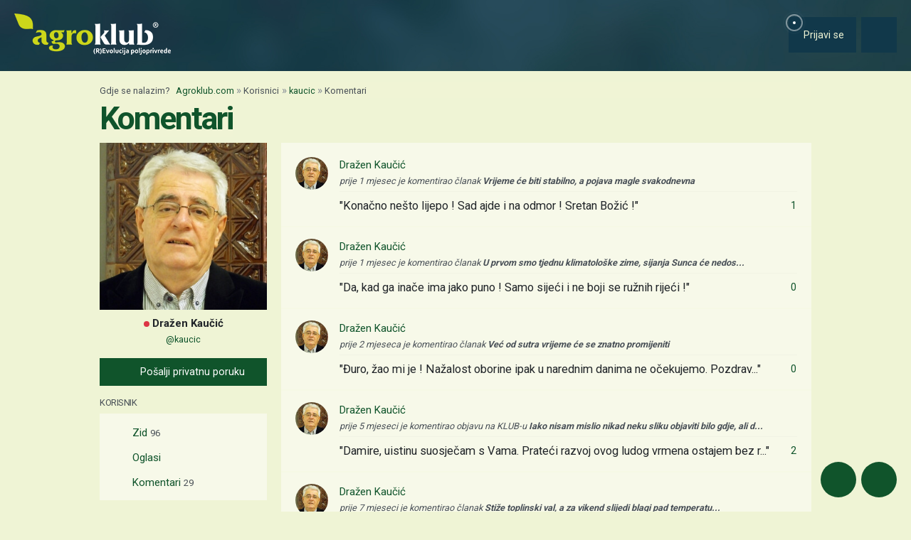

--- FILE ---
content_type: text/html; charset=utf-8
request_url: https://www.agroklub.com/korisnici/kaucic-21619/komentari/
body_size: 17614
content:
<!doctype html>
<html lang='hr'>
<head>
    <meta charset='utf-8'>
<title>Komentari - Dražen Kaučić | Agroklub.com</title>
<meta name='description' content='Pregled svih komentara - Dražen Kaučić'>
<base href='https://www.agroklub.com/'>


<link href='https://cdn.agroklub.com/favicon.ico' rel='icon'>
<link href='https://cdn.agroklub.com/favicon.ico' rel='shortcut icon'>
<meta name='viewport' content='width=device-width, initial-scale=1.0'>
<meta name="robots"  content="max-image-preview:large" >
     <link rel='stylesheet' href='https://cdn.agroklub.com/css/web.min.css?id=5308948edb19bd65ba5903a9f1392c70'>
    <meta itemprop='name' content='Komentari - Dražen Kaučić'>
    <meta itemprop='description' content='Pregled svih komentara - Dražen Kaučić'>


<meta property="fb:app_id" content="188383504537153" />


<meta name='twitter:card' content='summary_large_image'>
    <meta name='twitter:site' content='@agroklub'>
    <meta name='twitter:title' content='Komentari - Dražen Kaučić'>
    <meta name='twitter:description' content='Pregled svih komentara - Dražen Kaučić'>


<meta property='og:type' content='article'>
    <meta property='og:site_name' content='Agroklub.com'>
    <meta property='og:title' content='Komentari - Dražen Kaučić'>
    <meta property='og:description' content='Pregled svih komentara - Dražen Kaučić'>
    <meta property='og:image' content='https://cdn.agroklub.com/img/agroklub-logotip-social.jpg'>
    <meta property="og:image:width" content="640" />
    <meta property="og:image:height" content="640" />
    <meta property='og:url' content='korisnici/kaucic-21619/komentari/'>
         
    <!-- Global site tag (gtag.js) - Google Analytics -->
<script async src="https://www.googletagmanager.com/gtag/js?id=G-DJXEWDSTDN"></script>
<script>
    window.dataLayer = window.dataLayer || []

    function gtag() { dataLayer.push(arguments) }

    gtag('js', new Date())

	
	
    gtag('config', 'G-DJXEWDSTDN')
    gtag('config', 'G-YE2MMQB0RG')

    </script>
    <script async src="https://pagead2.googlesyndication.com/pagead/js/adsbygoogle.js?client=ca-pub-6835057220593083" crossorigin="anonymous"></script>
<script async="async" src='https://www.googletagservices.com/tag/js/gpt.js'></script>
<script>
    var googletag = googletag || {};
    googletag.cmd = googletag.cmd || [];

    googletag.cmd.push(function () {

        var mappingTop = googletag.sizeMapping()
            .addSize([1660, 0], [[1200, 300], [1200, 150]])
            .addSize([1000, 0], [[1000, 250], [1000, 125], [980, 120], [970, 250], [950, 90], [728, 90]])
            .addSize([768, 0], [[728, 90]])
            .addSize([360, 0], [[360, 90], [336, 280], [336, 168], [336, 84], [300, 250], [300, 150]])
            .build();

        var mappingBody = googletag.sizeMapping()
            .addSize([1000, 0], [[1000, 125], [980, 120], [880, 110], [950, 90], [728, 90]])
            .addSize([768, 0], [[728, 90], [680, 170]])
            .addSize([360, 0], [[360, 90], [336, 280], [336, 336], [336, 168], [336, 84], [300, 600], [300, 300], [300, 250], [300, 150]])
            .build();

        var mappingBodySmall = googletag.sizeMapping()
            .addSize([1660, 0], [[880, 110], [728, 90]])
            .addSize([1040, 0], [[680, 170]])
            .addSize([768, 0], [[300, 600], [300, 300], [300, 250]])
            .addSize([360, 0], [[360, 90], [336, 280], [336, 336], [300, 600], [300, 300], [300, 250], [300, 150]])
            .build();

        var mappingColumn = googletag.sizeMapping()
            .addSize([360, 0], [[360, 90], [336, 280], [336, 336], [300, 600], [300, 300], [300, 250], [300, 150]])
            .build();

        var mappingText = googletag.sizeMapping()
            .addSize([360, 0], [[336, 280], [336, 336], [300, 300], [300, 250]])
            .build();

        var mappingSide = googletag.sizeMapping()
            .addSize([1660, 0], [[180, 720], [180, 360]])
            .addSize([320, 0], [])
            .build();

                                                
            googletag
                            .defineSlot('/1080745/HR_top', [[1200, 300],[1200, 150], [1000, 125],[1000, 250], [970, 250], [950, 90], [300, 250], [300, 150], [336, 280], [336, 168], [336, 84], [360, 90]], 'div-gpt-ad-1516887581044-0')
                                        .defineSizeMapping(mappingTop)
                            .addService(googletag.pubads());


                                                
            googletag
                            .defineSlot('/1080745/HR_body_1', [[300, 250], [1000, 125], [880,110],  [300, 600],  [300, 300], [980, 120], [728, 90], [950, 90], [300, 150], [336, 280], [336, 336], [360, 90]], 'div-gpt-ad-1516887581044-1')
                                        .defineSizeMapping(mappingBody)
                            .addService(googletag.pubads());


                                                
            googletag
                            .defineSlot('/1080745/HR_body_2', [[300, 250], [1000, 125], [880,110],  [300, 300], [980, 120], [728, 90], [950, 90], [300, 150], [336, 280], [336, 336], [360, 90]], 'div-gpt-ad-1516887581044-2')
                                        .defineSizeMapping(mappingBody)
                            .addService(googletag.pubads());


                                                
            googletag
                            .defineSlot('/1080745/HR_body_3', [[300, 250], [1000, 125], [880,110],   [300, 300], [980, 120], [728, 90], [950, 90], [300, 150], [336, 280], [336, 336], [360, 90]], 'div-gpt-ad-1516887581044-3')
                                        .defineSizeMapping(mappingBody)
                            .addService(googletag.pubads());


                                                
            googletag
                            .defineSlot('/1080745/HR_body_4', [[300, 250], [1000, 125], [880,110], [300, 300], [980, 120], [728, 90], [950, 90], [300, 150], [336, 280], [336, 336], [360, 90]], 'div-gpt-ad-1516887581044-4')
                                        .defineSizeMapping(mappingBody)
                            .addService(googletag.pubads());


                                                
            googletag
                            .defineSlot('/1080745/HR_body_small_1', [[300, 300], [680, 170], [300, 250], [728, 90], [630, 90], [880, 110], [300, 150], [336, 280], [360, 90], [300, 600]], 'div-gpt-ad-1516887581044-5')
                                        .defineSizeMapping(mappingBodySmall)
                            .addService(googletag.pubads());


                                                
            googletag
                            .defineSlot('/1080745/HR_body_small_2', [[300, 300], [680, 170], [300, 250], [728, 90], [630, 90], [880, 110], [300, 150], [336, 280], [360, 90], [300, 600]], 'div-gpt-ad-1516887581044-6')
                                        .defineSizeMapping(mappingBodySmall)
                            .addService(googletag.pubads());


                                                
            googletag
                            .defineSlot('/1080745/HR_column_1', [[300, 600], [300, 250], [300, 300], [300, 150]], 'div-gpt-ad-1516887581044-7')
                                        .addService(googletag.pubads());


                                                
            googletag
                            .defineSlot('/1080745/HR_column_2', [[300, 600], [300, 250], [300, 300], [300, 150]], 'div-gpt-ad-1516887581044-8')
                                        .addService(googletag.pubads());


                                                
            googletag
                            .defineSlot('/1080745/HR_side_1', [[180, 720], [180, 360]], 'div-gpt-ad-1516887581044-9')
                                        .defineSizeMapping(mappingSide)
                            .addService(googletag.pubads());


                                                
            googletag
                            .defineSlot('/1080745/HR_side_2', [[180, 720], [180, 360]], 'div-gpt-ad-1516887581044-10')
                                        .defineSizeMapping(mappingSide)
                            .addService(googletag.pubads());


                                                
            googletag
                            .defineSlot('/1080745/agroklub_hr_sticky', [[300, 100], [300, 75]], 'div-gpt-ad-1655461045539-0')
                                        .addService(googletag.pubads());


                                                
            googletag
                            .defineSlot('/1080745/HR_promo_right', [200, 400], 'div-gpt-ad-1665042686600-0')
                                        .addService(googletag.pubads());


                                                
            googletag
                            .defineSlot('/1080745/HR_text_1', [[300, 300], [300, 250], [336, 336], [336, 280]], 'div-gpt-ad-1715601811527-0')
                                        .defineSizeMapping(mappingText)
                            .addService(googletag.pubads());


        
        googletag.pubads().setTargeting('agro_kat', 'korisnici');

                                            googletag.pubads().setTargeting('agro_tekst', '0');
                        
                    googletag.pubads().setTargeting('agro_user', '0');
        
        googletag.pubads().setCentering(true);
		googletag.pubads().enableSingleRequest();
        googletag.pubads().collapseEmptyDivs();
        googletag.enableServices();
    });
</script>
    <script
    src="https://cdn.userway.org/widget.js"
    data-color='#10542B'
    data-account='DlcQGe7YGD'
></script>    <script src="https://kit.fontawesome.com/3cf8be0fbf.js" crossorigin="anonymous" defer></script>
</head>
<body>

<header class="d-print-none" id='tablist-header' role='banner'>
    <div class='header-spacer' style='display: none;'></div>

    <div class='wrapper-header  header-social '>
        <div class='container-fluid'>
            <div class='header-logotip d-none d-md-block'>
                <a href='' aria-label="Agroklub">
    <img src='https://cdn.agroklub.com/img/agroklub-logotip.png' width='220' height='58' alt='Agroklub logo' title='Agroklub' loading="lazy">
</a>
            </div>

            <div class='header-logotip-mobile d-md-none'>
                <a href='' aria-label="Agroklub">
    <img src="https://cdn.agroklub.com/img/agroklub-logotip-mobile.png" width="132" height="35" alt='Agroklub logo' title='Agroklub' loading="lazy">
</a>
            </div>

            <div class='header-logotip-scroll' style='display: none;'>
                <p>
    <a href='' class='website-title'>Agroklub</a>

            <span class='heading-title'>
            \ Komentari        </span>
    </p>            </div>

            <div class='header-menu'>
                <ul class='list-inline'>
        <li class='list-inline-item'>
        <a href='prijava/?redirect_url=https://www.agroklub.com/korisnici/kaucic-21619/komentari/' class='btn btn-user-action px-3'>
            <span class='pulse-click'>
                <img src='https://cdn.agroklub.com/img/animation/pulse.svg' width="44" height="44" alt="Pulsna animacija">
            </span>
            <span>
                <i class='far fa-fw fa-lg fa-user me-1 d-inline'></i>
                <span class="d-none d-sm-inline"> Prijavi se</span>
            </span>
        </a>
    </li>
    
    
    <li class='list-inline-item'>
        <a
            href='#show-navigation'
            data-parent='#tablist-header'
            class='btn btn-fixed btn-fixed-xxl btn-user-action'
            data-bs-toggle='collapse'
            aria-expanded='false'
            aria-controls='show-navigation'
            aria-label="Navigation"
            id='btn-show-navigation'
        >
                        <i class='far fa-fw fa-lg fa-bars'></i>
        </a>
    </li>
</ul>
            </div>

            <div class='clearfix'></div>
        </div>
    </div>

    

    
    <div class='wrapper-navigation d-print-none collapse  wrapper-navigation-social '  role='tabpanel' id='show-navigation'>
        <div class='inner-navigation right'>
            <!-- Start Sidebar -->

<div class="custom-icons-container">
    <div class="row">
        <span class="d-flex " data-index="1">
            <i class="far fa-newspaper fa-fw me-1 fa-visible"></i>
        </span>
    </div>
    <div class="row">
        <span class="d-flex "  data-index="2">
            <i class="far fa-bullhorn fa-fw me-1 fa-visible"></i>
        </span>
    </div>
    <div class="row">
        <span class="d-flex " data-index="3">
            <i class="far fa-database fa-fw me-1 fa-visible"></i>
        </span>
    </div>
    <div class="row">
        <span class="d-flex active-icon" data-index="4">
            <i class="far fa-comment-alt fa-fw me-1 fa-visible"></i>
        </span>
    </div>
        
</div>

<div class="custom-nav-container" seamless="seamless">
        <ul id="custom-nav-1" class="navbar-nav ">
        <li class="nav-title">
            <a href="">
                Poljoprivredni portal
            </a>
        </li>
                <li class="nav-item dropdown">
                        <div class="d-flex justify-content-between">
                <a class="nav-link" href="">
                    <p class="nav-link dropdown-link">
                        Poljoprivredne teme
                    </p>
                </a>
                <button class="nav-link dropdown-toggle">
                    <i class="fa fa-plus dropdown-icon"></i>
                </button>
            </div>
                        <ul
                                class="dropdown-menu"
                            >
                                <li>
                    <a class="dropdown-item " href="ratarstvo/">
                        Ratarstvo
                    </a>
                </li>
                                <li>
                    <a class="dropdown-item " href="stocarstvo/">
                        Stočarstvo
                    </a>
                </li>
                                <li>
                    <a class="dropdown-item " href="vocarstvo/">
                        Voćarstvo
                    </a>
                </li>
                                <li>
                    <a class="dropdown-item " href="vinogradarstvo/">
                        Vinogradarstvo
                    </a>
                </li>
                                <li>
                    <a class="dropdown-item " href="povrcarstvo/">
                        Povrćarstvo
                    </a>
                </li>
                                <li>
                    <a class="dropdown-item " href="hortikultura/">
                        Ukrasno i ljekovito bilje
                    </a>
                </li>
                                <li>
                    <a class="dropdown-item " href="ribarstvo/">
                        Ribarstvo
                    </a>
                </li>
                                <li>
                    <a class="dropdown-item " href="pcelarstvo/">
                        Pčelarstvo
                    </a>
                </li>
                                <li>
                    <a class="dropdown-item " href="prehrambena-industrija/">
                        Prehrambena industrija
                    </a>
                </li>
                                <li>
                    <a class="dropdown-item " href="eko-proizvodnja/">
                        Eko proizvodnja
                    </a>
                </li>
                            </ul>
        </li>
                <li class="nav-item dropdown">
                        <div class="d-flex justify-content-between">
                <a class="nav-link" href="poljoprivredne-vijesti/">
                    <p class="nav-link dropdown-link">
                        Novosti i događanja
                    </p>
                </a>
                <button class="nav-link dropdown-toggle">
                    <i class="fa fa-plus dropdown-icon"></i>
                </button>
            </div>
                        <ul
                                class="dropdown-menu"
                            >
                                <li>
                    <a class="dropdown-item " href="poljoprivredne-vijesti/">
                        Poljoprivredne vijesti
                    </a>
                </li>
                                <li>
                    <a class="dropdown-item " href="sajmovi-dogadjanja/">
                        Sajmovi i događanja
                    </a>
                </li>
                                <li>
                    <a class="dropdown-item " href="raspored-sajmova/">
                        Kalendar događanja
                    </a>
                </li>
                                <li>
                    <a class="dropdown-item " href="kolumna/">
                        Kolumna
                    </a>
                </li>
                            </ul>
        </li>
                <li class="nav-item dropdown">
                        <div class="d-flex justify-content-between">
                <a class="nav-link" href="financiranje/">
                    <p class="nav-link dropdown-link">
                        Agro Plus
                    </p>
                </a>
                <button class="nav-link dropdown-toggle">
                    <i class="fa fa-plus dropdown-icon"></i>
                </button>
            </div>
                        <ul
                                class="dropdown-menu"
                            >
                                <li>
                    <a class="dropdown-item " href="agro-hobi/">
                        Agrohobi
                    </a>
                </li>
                                <li>
                    <a class="dropdown-item " href="agro-meteo/">
                        Agro prognoza
                    </a>
                </li>
                                <li>
                    <a class="dropdown-item " href="seoski-turizam/">
                        Seoski turizam
                    </a>
                </li>
                                <li>
                    <a class="dropdown-item " href="sumarstvo">
                        Šumarstvo
                    </a>
                </li>
                                <li>
                    <a class="dropdown-item " href="financiranje/">
                        Financiranje
                    </a>
                </li>
                                <li>
                    <a class="dropdown-item " href="ankete/">
                        Ankete
                    </a>
                </li>
                            </ul>
        </li>
                <li class="nav-item dropdown">
                        <div class="d-flex justify-content-between">
                <a class="nav-link" href="agrogalerija/">
                    <p class="nav-link dropdown-link">
                        Foto, video i dokumenti
                    </p>
                </a>
                <button class="nav-link dropdown-toggle">
                    <i class="fa fa-plus dropdown-icon"></i>
                </button>
            </div>
                        <ul
                                class="dropdown-menu"
                            >
                                <li>
                    <a class="dropdown-item " href="agrogalerija/">
                        Foto prilozi
                    </a>
                </li>
                                <li>
                    <a class="dropdown-item " href="video-prilozi/">
                        Video prilozi
                    </a>
                </li>
                                <li>
                    <a class="dropdown-item " href="dokumenti/">
                        Dokumenti
                    </a>
                </li>
                            </ul>
        </li>
            </ul>
    
        <ul id="custom-nav-2" class="navbar-nav ">
        <li class="nav-title">
            <a href="poljoprivredni-oglasnik/">
                Poljoprivredni oglasnik
            </a>
        </li>
                <li class="nav-item dropdown">
                        <a class="nav-link " href="poljoprivredni-oglasnik/poljoprivredna-zemljista/">
                <p class="nav-link dropdown-link">
                    Poljoprivredna zemljišta
                </p>
            </a>
                        <ul
                                class="dropdown-menu"
                            >
                            </ul>
        </li>
                <li class="nav-item dropdown">
                        <a class="nav-link " href="poljoprivredni-oglasnik/ponuda-poslova/">
                <p class="nav-link dropdown-link">
                    Radna mjesta
                </p>
            </a>
                        <ul
                                class="dropdown-menu"
                            >
                            </ul>
        </li>
                <li class="nav-item dropdown">
                        <div class="d-flex justify-content-between">
                <a class="nav-link" href="poljoprivredni-oglasnik/mehanizacija/">
                    <p class="nav-link dropdown-link">
                        Mehanizacija
                    </p>
                </a>
                <button class="nav-link dropdown-toggle">
                    <i class="fa fa-plus dropdown-icon"></i>
                </button>
            </div>
                        <ul
                                class="dropdown-menu"
                            >
                                <li>
                    <a class="dropdown-item " href="poljoprivredni-oglasnik/traktori/">
                        Traktori
                    </a>
                </li>
                                <li>
                    <a class="dropdown-item " href="poljoprivredni-oglasnik/malceri/">
                        Malčeri
                    </a>
                </li>
                                <li>
                    <a class="dropdown-item " href="poljoprivredni-oglasnik/traktorske-prikolice-cisterne/">
                        Prikolice i cisterne
                    </a>
                </li>
                                <li>
                    <a class="dropdown-item " href="poljoprivredni-oglasnik/atomizeri-prskalice/">
                        Atomizeri i prskalice
                    </a>
                </li>
                                <li>
                    <a class="dropdown-item " href="poljoprivredni-oglasnik/obrada-tla/">
                        Obrada tla
                    </a>
                </li>
                                <li>
                    <a class="dropdown-item " href="poljoprivredni-oglasnik/motokultivatori/">
                        Motokultivatori i motokopačice
                    </a>
                </li>
                                <li>
                    <a class="dropdown-item " href="poljoprivredni-oglasnik/kombajni/">
                        Kombajni
                    </a>
                </li>
                                <li>
                    <a class="dropdown-item " href="poljoprivredni-oglasnik/sijacice/">
                        Sijačice
                    </a>
                </li>
                                <li>
                    <a class="dropdown-item " href="poljoprivredni-oglasnik/vilicari-utovarivaci/">
                        Viličari i utovarivači
                    </a>
                </li>
                                <li>
                    <a class="dropdown-item " href="poljoprivredni-oglasnik/gospodarska-vozila/">
                        Gospodarska vozila
                    </a>
                </li>
                            </ul>
        </li>
                <li class="nav-item dropdown">
                        <div class="d-flex justify-content-between">
                <a class="nav-link" href="poljoprivredni-oglasnik/alati/">
                    <p class="nav-link dropdown-link">
                        Alati i oruđa
                    </p>
                </a>
                <button class="nav-link dropdown-toggle">
                    <i class="fa fa-plus dropdown-icon"></i>
                </button>
            </div>
                        <ul
                                class="dropdown-menu"
                            >
                                <li>
                    <a class="dropdown-item " href="poljoprivredni-oglasnik/motorne-pile/">
                        Motorne pile
                    </a>
                </li>
                                <li>
                    <a class="dropdown-item " href="poljoprivredni-oglasnik/kosilice-trimeri/">
                        Kosilice i trimeri
                    </a>
                </li>
                                <li>
                    <a class="dropdown-item " href="poljoprivredni-oglasnik/vrtni-alati">
                        Vrtni alati
                    </a>
                </li>
                            </ul>
        </li>
                <li class="nav-item dropdown">
                        <div class="d-flex justify-content-between">
                <a class="nav-link" href="poljoprivredni-oglasnik/oprema-dijelovi/">
                    <p class="nav-link dropdown-link">
                        Oprema i dijelovi
                    </p>
                </a>
                <button class="nav-link dropdown-toggle">
                    <i class="fa fa-plus dropdown-icon"></i>
                </button>
            </div>
                        <ul
                                class="dropdown-menu"
                            >
                                <li>
                    <a class="dropdown-item " href="poljoprivredni-oglasnik/radna-zastitna-odjeca/">
                        Radna i zaštitna odjeća
                    </a>
                </li>
                                <li>
                    <a class="dropdown-item " href="poljoprivredni-oglasnik/plastenici-staklenici-skladista/">
                        Plastenici i skladišta
                    </a>
                </li>
                                <li>
                    <a class="dropdown-item " href="poljoprivredni-oglasnik/navodnjavanje-oprema/">
                        Oprema za navodnjavanje
                    </a>
                </li>
                                <li>
                    <a class="dropdown-item " href="poljoprivredni-oglasnik/enoloski-preparati/">
                        Enološki preparati i oprema
                    </a>
                </li>
                                <li>
                    <a class="dropdown-item " href="poljoprivredni-oglasnik/gume/">
                        Gume
                    </a>
                </li>
                                <li>
                    <a class="dropdown-item " href="poljoprivredni-oglasnik/rezervni-dijelovi/">
                        Rezervni dijelovi
                    </a>
                </li>
                                <li>
                    <a class="dropdown-item " href="poljoprivredni-oglasnik/gradjevinski-materijal/">
                        Građevinski materijal
                    </a>
                </li>
                                <li>
                    <a class="dropdown-item " href="poljoprivredni-oglasnik/ulja-maziva-tekucine-filteri/">
                        Ulja, maziva, tekućine i filteri
                    </a>
                </li>
                                <li>
                    <a class="dropdown-item " href="poljoprivredni-oglasnik/oprema-prerada/">
                        Oprema za preradu
                    </a>
                </li>
                                <li>
                    <a class="dropdown-item " href="poljoprivredni-oglasnik/ograde-pletiva-elektricni-pastiri/">
                        Ograde, pletiva i električni pastiri
                    </a>
                </li>
                                <li>
                    <a class="dropdown-item " href="poljoprivredni-oglasnik/rasvjeta">
                        Rasvjeta
                    </a>
                </li>
                            </ul>
        </li>
                <li class="nav-item dropdown">
                        <div class="d-flex justify-content-between">
                <a class="nav-link" href="poljoprivredni-oglasnik/poljoprivredni-proizvodi/">
                    <p class="nav-link dropdown-link">
                        Poljoprivredni proizvodi
                    </p>
                </a>
                <button class="nav-link dropdown-toggle">
                    <i class="fa fa-plus dropdown-icon"></i>
                </button>
            </div>
                        <ul
                                class="dropdown-menu"
                            >
                                <li>
                    <a class="dropdown-item " href="poljoprivredni-oglasnik/stocna-hrana/">
                        Stočna hrana
                    </a>
                </li>
                                <li>
                    <a class="dropdown-item " href="poljoprivredni-oglasnik/vina-rakije/">
                        Vina, likeri i rakije
                    </a>
                </li>
                                <li>
                    <a class="dropdown-item " href="poljoprivredni-oglasnik/sirevi-mlijecni-proizvodi/">
                        Sirevi i mliječni proizvodi
                    </a>
                </li>
                                <li>
                    <a class="dropdown-item " href="poljoprivredni-oglasnik/domace-zivotinje/">
                        Domaće životinje
                    </a>
                </li>
                            </ul>
        </li>
                <li class="nav-item dropdown">
                        <div class="d-flex justify-content-between">
                <a class="nav-link" href="poljoprivredni-oglasnik/sadni-materijal/">
                    <p class="nav-link dropdown-link">
                        Sadni materijal
                    </p>
                </a>
                <button class="nav-link dropdown-toggle">
                    <i class="fa fa-plus dropdown-icon"></i>
                </button>
            </div>
                        <ul
                                class="dropdown-menu"
                            >
                                <li>
                    <a class="dropdown-item " href="poljoprivredni-oglasnik/vocne-sadnice/">
                        Voćne sadnice
                    </a>
                </li>
                                <li>
                    <a class="dropdown-item " href="poljoprivredni-oglasnik/sjeme-zitarice-uljarice/">
                        Sjeme žitarica, uljarica i šećerne repe
                    </a>
                </li>
                                <li>
                    <a class="dropdown-item " href="poljoprivredni-oglasnik/ukrasno-zacinsko-ljekovito-bilje/">
                        Ukrasno, začinsko i ljekovito bilje
                    </a>
                </li>
                                <li>
                    <a class="dropdown-item " href="poljoprivredni-oglasnik/sjeme-voce-povrce/">
                        Sjeme voća i povrća
                    </a>
                </li>
                                <li>
                    <a class="dropdown-item " href="poljoprivredni-oglasnik/krmno-bilje-travne-smjese/">
                        Krmno bilje i travne smjese
                    </a>
                </li>
                            </ul>
        </li>
                <li class="nav-item dropdown">
                        <div class="d-flex justify-content-between">
                <a class="nav-link" href="poljoprivredni-oglasnik/usluge/">
                    <p class="nav-link dropdown-link">
                        Usluge i ostalo
                    </p>
                </a>
                <button class="nav-link dropdown-toggle">
                    <i class="fa fa-plus dropdown-icon"></i>
                </button>
            </div>
                        <ul
                                class="dropdown-menu"
                            >
                                <li>
                    <a class="dropdown-item " href="poljoprivredni-oglasnik/knjige-casopisi/">
                        Knjige i časopisi
                    </a>
                </li>
                                <li>
                    <a class="dropdown-item " href="poljoprivredni-oglasnik/edukacije-osposobljavanja/">
                        Edukacije i osposobljavanje
                    </a>
                </li>
                                <li>
                    <a class="dropdown-item " href="poljoprivredni-oglasnik/ruralni-turizam/">
                        Ruralni turizam
                    </a>
                </li>
                                <li>
                    <a class="dropdown-item " href="poljoprivredni-oglasnik/igracke/">
                        Igračke
                    </a>
                </li>
                                <li>
                    <a class="dropdown-item " href="poljoprivredni-oglasnik/ambalaza">
                        Ambalaža
                    </a>
                </li>
                            </ul>
        </li>
                <li class="nav-item dropdown">
                        <div class="d-flex justify-content-between">
                <a class="nav-link" href="poljoprivredni-oglasnik/zastitna-sredstva-gnojiva/">
                    <p class="nav-link dropdown-link">
                        Zaštitna sredstva i gnojiva
                    </p>
                </a>
                <button class="nav-link dropdown-toggle">
                    <i class="fa fa-plus dropdown-icon"></i>
                </button>
            </div>
                        <ul
                                class="dropdown-menu"
                            >
                                <li>
                    <a class="dropdown-item " href="poljoprivredni-oglasnik/fungicidi/">
                        Fungicidi
                    </a>
                </li>
                                <li>
                    <a class="dropdown-item " href="poljoprivredni-oglasnik/herbicidi/">
                        Herbicidi
                    </a>
                </li>
                                <li>
                    <a class="dropdown-item " href="poljoprivredni-oglasnik/insekticidi/">
                        Insekticidi
                    </a>
                </li>
                                <li>
                    <a class="dropdown-item " href="poljoprivredni-oglasnik/zastita-sjemena/">
                        Zaštita sjemena
                    </a>
                </li>
                                <li>
                    <a class="dropdown-item " href="poljoprivredni-oglasnik/ostala-szb/">
                        Ostala sredstva za zaštitu bilja
                    </a>
                </li>
                                <li>
                    <a class="dropdown-item " href="poljoprivredni-oglasnik/deratizacija-dezinsekcija/">
                        Deratizacija i dezinsekcija
                    </a>
                </li>
                                <li>
                    <a class="dropdown-item " href="poljoprivredni-oglasnik/gnojiva/">
                        Gnojiva
                    </a>
                </li>
                            </ul>
        </li>
                <li class="nav-item dropdown">
                        <div class="d-flex justify-content-between">
                <a class="nav-link" href="poljoprivredni-oglasnik/pcelarska-oprema">
                    <p class="nav-link dropdown-link">
                        Pčelarska oprema
                    </p>
                </a>
                <button class="nav-link dropdown-toggle">
                    <i class="fa fa-plus dropdown-icon"></i>
                </button>
            </div>
                        <ul
                                class="dropdown-menu"
                            >
                                <li>
                    <a class="dropdown-item " href="poljoprivredni-oglasnik/kosnice-dijelovi">
                        Košnice i dijelovi
                    </a>
                </li>
                                <li>
                    <a class="dropdown-item " href="poljoprivredni-oglasnik/satna-osnova-vosak">
                        Satna osnova i vosak
                    </a>
                </li>
                                <li>
                    <a class="dropdown-item " href="poljoprivredni-oglasnik/pcelarski-pribor">
                        Pčelarski pribor
                    </a>
                </li>
                                <li>
                    <a class="dropdown-item " href="poljoprivredni-oglasnik/hrana-dodaci-pcele">
                        Hrana i dodaci za pčele
                    </a>
                </li>
                                <li>
                    <a class="dropdown-item " href="poljoprivredni-oglasnik/lijecenje-zastita-pcela">
                        Liječenje i zaštita pčela
                    </a>
                </li>
                                <li>
                    <a class="dropdown-item " href="poljoprivredni-oglasnik/matice-pcele">
                        Matice i pčele
                    </a>
                </li>
                            </ul>
        </li>
                <li class="nav-item dropdown">
                        <div class="d-flex justify-content-between">
                <a class="nav-link" href="poljoprivredni-oglasnik/oprema-farme">
                    <p class="nav-link dropdown-link">
                        Oprema za farme
                    </p>
                </a>
                <button class="nav-link dropdown-toggle">
                    <i class="fa fa-plus dropdown-icon"></i>
                </button>
            </div>
                        <ul
                                class="dropdown-menu"
                            >
                                <li>
                    <a class="dropdown-item " href="poljoprivredni-oglasnik/napajanje-hranidba-zivotinja">
                        Napajanje i hranidba životinja
                    </a>
                </li>
                                <li>
                    <a class="dropdown-item " href="poljoprivredni-oglasnik/oprema-staje-farme">
                        Oprema za staje i farme
                    </a>
                </li>
                                <li>
                    <a class="dropdown-item " href="poljoprivredni-oglasnik/muznja-oprema-mlijeko">
                        Mužnja i oprema za mlijeko
                    </a>
                </li>
                                <li>
                    <a class="dropdown-item " href="poljoprivredni-oglasnik/higijena-farme-njega-zivotinja">
                        Higijena farme i njega životinja
                    </a>
                </li>
                                <li>
                    <a class="dropdown-item " href="poljoprivredni-oglasnik/oznacavanje-reprodukcija-zivotinja">
                        Označavanje, kontrola i reprodukcija životinja
                    </a>
                </li>
                                <li>
                    <a class="dropdown-item " href="poljoprivredni-oglasnik/konjicka-oprema">
                        Konjička oprema
                    </a>
                </li>
                            </ul>
        </li>
            </ul>
    
        <ul id="custom-nav-3" class="navbar-nav ">
        <li class="nav-title">
            <a href="agrobaza/">
                Baze podataka
            </a>
        </li>
                <li class="nav-item dropdown">
                        <div class="d-flex justify-content-between">
                <a class="nav-link" href="zastitna-sredstva/">
                    <p class="nav-link dropdown-link">
                        Zaštitna sredstva
                    </p>
                </a>
                <button class="nav-link dropdown-toggle">
                    <i class="fa fa-plus dropdown-icon"></i>
                </button>
            </div>
                        <ul
                                class="dropdown-menu"
                            >
                                <li>
                    <a class="dropdown-item " href="zastitna-sredstva/herbicidi-1/">
                        Herbicidi
                    </a>
                </li>
                                <li>
                    <a class="dropdown-item " href="zastitna-sredstva/fungicidi-2/">
                        Fungicidi
                    </a>
                </li>
                                <li>
                    <a class="dropdown-item " href="zastitna-sredstva/insekticidi-3/">
                        Insekticidi
                    </a>
                </li>
                                <li>
                    <a class="dropdown-item " href="zastitna-sredstva/ostala-sredstva-57/">
                        Ostala sredstva
                    </a>
                </li>
                            </ul>
        </li>
                <li class="nav-item dropdown">
                        <div class="d-flex justify-content-between">
                <a class="nav-link" href="gnojiva/">
                    <p class="nav-link dropdown-link">
                        Gnojiva
                    </p>
                </a>
                <button class="nav-link dropdown-toggle">
                    <i class="fa fa-plus dropdown-icon"></i>
                </button>
            </div>
                        <ul
                                class="dropdown-menu"
                            >
                                <li>
                    <a class="dropdown-item " href="gnojiva/mineralna-gnojiva/">
                        Mineralna gnojiva
                    </a>
                </li>
                                <li>
                    <a class="dropdown-item " href="gnojiva/organska-gnojiva/">
                        Organska gnojiva
                    </a>
                </li>
                                <li>
                    <a class="dropdown-item " href="gnojiva/poboljsivaci-tla/">
                        Poboljšivači tla
                    </a>
                </li>
                            </ul>
        </li>
                <li class="nav-item dropdown">
                        <div class="d-flex justify-content-between">
                <a class="nav-link" href="sortna-lista/">
                    <p class="nav-link dropdown-link">
                        Biljne vrste i sorte
                    </p>
                </a>
                <button class="nav-link dropdown-toggle">
                    <i class="fa fa-plus dropdown-icon"></i>
                </button>
            </div>
                        <ul
                                class="dropdown-menu"
                            >
                                <li>
                    <a class="dropdown-item " href="sortna-lista/voce/">
                        Voće
                    </a>
                </li>
                                <li>
                    <a class="dropdown-item " href="sortna-lista/povrce/">
                        Povrće
                    </a>
                </li>
                                <li>
                    <a class="dropdown-item " href="sortna-lista/vinova-loza/">
                        Vinova loza
                    </a>
                </li>
                                <li>
                    <a class="dropdown-item " href="sortna-lista/zitarice/">
                        Žitarice
                    </a>
                </li>
                                <li>
                    <a class="dropdown-item " href="sortna-lista/repa-krumpir/">
                        Repa i krumpir
                    </a>
                </li>
                                <li>
                    <a class="dropdown-item " href="sortna-lista/krmno-bilje/">
                        Krmno bilje
                    </a>
                </li>
                                <li>
                    <a class="dropdown-item " href="sortna-lista/uljarice-predivo-bilje/">
                        Uljarice i predivo bilje
                    </a>
                </li>
                                <li>
                    <a class="dropdown-item " href="sortna-lista/ljekovito-bilje/">
                        Ljekovito bilje
                    </a>
                </li>
                            </ul>
        </li>
                <li class="nav-item dropdown">
                        <div class="d-flex justify-content-between">
                <a class="nav-link" href="baza-stocarstva/">
                    <p class="nav-link dropdown-link">
                        Stočarstvo
                    </p>
                </a>
                <button class="nav-link dropdown-toggle">
                    <i class="fa fa-plus dropdown-icon"></i>
                </button>
            </div>
                        <ul
                                class="dropdown-menu"
                            >
                                <li>
                    <a class="dropdown-item " href="baza-stocarstva/svinjogojstvo/">
                        Svinjogojstvo
                    </a>
                </li>
                                <li>
                    <a class="dropdown-item " href="baza-stocarstva/govedarstvo/">
                        Govedarstvo
                    </a>
                </li>
                                <li>
                    <a class="dropdown-item " href="baza-stocarstva/konjogojstvo/">
                        Konjogojstvo
                    </a>
                </li>
                                <li>
                    <a class="dropdown-item " href="baza-stocarstva/kozarstvo/">
                        Kozarstvo
                    </a>
                </li>
                                <li>
                    <a class="dropdown-item " href="baza-stocarstva/ovcarstvo/">
                        Ovčarstvo
                    </a>
                </li>
                                <li>
                    <a class="dropdown-item " href="baza-stocarstva/male-zivotinje/">
                        Male životinje
                    </a>
                </li>
                                <li>
                    <a class="dropdown-item " href="baza-stocarstva/peradarstvo/">
                        Peradarstvo
                    </a>
                </li>
                                <li>
                    <a class="dropdown-item " href="baza-stocarstva/pcelarstvo/">
                        Pčelarstvo
                    </a>
                </li>
                            </ul>
        </li>
                <li class="nav-item dropdown">
                        <a class="nav-link " href="potpore/">
                <p class="nav-link dropdown-link">
                    Isplaćene potpore
                </p>
            </a>
                        <ul
                                class="dropdown-menu"
                            >
                            </ul>
        </li>
                <li class="nav-item dropdown">
                        <a class="nav-link " href="trziste/">
                <p class="nav-link dropdown-link">
                    Tržište
                </p>
            </a>
                        <ul
                                class="dropdown-menu"
                            >
                            </ul>
        </li>
                <li class="nav-item dropdown">
                        <a class="nav-link " href="vrijeme/">
                <p class="nav-link dropdown-link">
                    Vremenska prognoza
                </p>
            </a>
                        <ul
                                class="dropdown-menu"
                            >
                            </ul>
        </li>
            </ul>
    
        <ul id="custom-nav-4" class="navbar-nav custom-show">
        <li class="nav-title">
            <a href="klub/">
                KLUB, društvena mreža
            </a>
        </li>

        <li class="nav-title">
            Zadnje aktivnosti
                    </li>
                <li class="w-90 px-2">
            <small>Zadnje aktivnosti korisnika mogu vidjeti samo registrirani korisnici.</small>
        </li>
        
        <li class="nav-title">
            Online korisnici
                    </li>
                <li class="w-90 px-2">
            <small>Online korisnike Agrokluba mogu vidjeti samo registirani korisnici.</small>
        </li>
        
                <li class="w-90 mt-3">
            Za potpune funkcionalnosti ovih servisa, <b><a href="https://www.agroklub.com/prijava/">prijavi se</a></b>.
        </li>
                
    </ul>
    
    <ul id="custom-nav-5" class="navbar-nav">
        <li class="nav-title"></li>
                            </ul>

    
</div>
<!-- End sidebar -->
        </div>
        
    </div>
</header>

<div class='wrapper-main'>
    <div class='floating-menu sticky-top sticky-top-spacer d-none d-xl-block'>
        <div class='card-side-navigation'>
        <p class='navigation-heading h6 text-uppercase mb-2'>
        <span class='badge bg-primary text-white'>
            <a href='#collapse-navigation-lang' data-bs-toggle='collapse' aria-expanded='false' aria-controls='collapse-navigation-lang'>
                Agroklub Hrvatska
                <i class="far ms-1 me-1 fa-caret-down" id='collapse-navigation-lang-icon'></i>
            </a>
        </span>
        </p>

                <nav class='collapse hide' id='collapse-navigation-lang'>
            <ul class='list-unstyled navigation mb-2'>
                <li>
                    <a href='https://www.agroklub.com/korisnici/kaucic-21619/komentari/'>
                        <b>Hrvatska</b>
                    </a>
                </li>

                                <li>
                    <a href='https://www.agroklub.rs/korisnici/kaucic-21619/komentari/'>
                        Srbija
                    </a>
                </li>
                                <li>
                    <a href='https://www.agroklub.ba/korisnici/kaucic-21619/komentari/'>
                        Bosna i Hercegovina
                    </a>
                </li>
                            </ul>
        </nav>
        
        

        <div class='card scrollbar-gray mb-0'>
            <nav class='collapse show' id='collapse-navigation-menu'>
                <ul class='list-unstyled navigation mb-0'>
                                        <li>
                        <a
                            href='https://www.agroklub.com/'
                            class='align-middle text-uppercase fa-hover'
                                                    >
                        <span class='d-inline-block'>
                            <i class='far fa-newspaper fa-fw text-lg me-1 fa-visible'></i>
                            <i class='fa fa-newspaper fa-fw text-lg me-1 fa-hovered'></i>
                        </span>
                                                            Poljoprivredni portal
                                                                                    </a>

                        <ul class='list-unstyled'>
                                                        <li>
                                <a
                                                                        data-bs-toggle="collapse"
                                    href="#collapse-navigation-agricultural-topics"
                                    aria-controls="collapse-navigation-agricultural-topics"
                                    aria-expanded="false"
                                                                    >
                                                                        <i
                                        class='fa ms-1 me-1 fa-caret-right'
                                        id='collapse-navigation-icon-agricultural-topics'
                                    ></i>
                                    
                                                                        Poljoprivredne teme
                                                                    </a>

                                                                <ul
                                                                        class="list-unstyled collapse-navigation collapse "
                                    id="collapse-navigation-agricultural-topics"
                                    data-slug="agricultural-topics"
                                                                    >
                                                                        <li>
                                        <a href='ratarstvo/' >
                                            Ratarstvo
                                        </a>
                                    </li>
                                                                        <li>
                                        <a href='stocarstvo/' >
                                            Stočarstvo
                                        </a>
                                    </li>
                                                                        <li>
                                        <a href='vocarstvo/' >
                                            Voćarstvo
                                        </a>
                                    </li>
                                                                        <li>
                                        <a href='vinogradarstvo/' >
                                            Vinogradarstvo
                                        </a>
                                    </li>
                                                                        <li>
                                        <a href='povrcarstvo/' >
                                            Povrćarstvo
                                        </a>
                                    </li>
                                                                        <li>
                                        <a href='hortikultura/' >
                                            Ukrasno i ljekovito bilje
                                        </a>
                                    </li>
                                                                        <li>
                                        <a href='ribarstvo/' >
                                            Ribarstvo
                                        </a>
                                    </li>
                                                                        <li>
                                        <a href='pcelarstvo/' >
                                            Pčelarstvo
                                        </a>
                                    </li>
                                                                        <li>
                                        <a href='prehrambena-industrija/' >
                                            Prehrambena industrija
                                        </a>
                                    </li>
                                                                        <li>
                                        <a href='eko-proizvodnja/' >
                                            Eko proizvodnja
                                        </a>
                                    </li>
                                                                    </ul>
                                                            </li>
                                                        <li>
                                <a
                                                                        data-bs-toggle="collapse"
                                    href="#collapse-navigation-news-events"
                                    aria-controls="collapse-navigation-news-events"
                                    aria-expanded="false"
                                                                    >
                                                                        <i
                                        class='fa ms-1 me-1 fa-caret-right'
                                        id='collapse-navigation-icon-news-events'
                                    ></i>
                                    
                                                                        Novosti i događanja
                                                                    </a>

                                                                <ul
                                                                        class="list-unstyled collapse-navigation collapse "
                                    id="collapse-navigation-news-events"
                                    data-slug="news-events"
                                                                    >
                                                                        <li>
                                        <a href='poljoprivredne-vijesti/' >
                                            Poljoprivredne vijesti
                                        </a>
                                    </li>
                                                                        <li>
                                        <a href='sajmovi-dogadjanja/' >
                                            Sajmovi i događanja
                                        </a>
                                    </li>
                                                                        <li>
                                        <a href='raspored-sajmova/' >
                                            Kalendar događanja
                                        </a>
                                    </li>
                                                                        <li>
                                        <a href='kolumna/' >
                                            Kolumna
                                        </a>
                                    </li>
                                                                    </ul>
                                                            </li>
                                                        <li>
                                <a
                                                                        data-bs-toggle="collapse"
                                    href="#collapse-navigation-agro-plus"
                                    aria-controls="collapse-navigation-agro-plus"
                                    aria-expanded="false"
                                                                    >
                                                                        <i
                                        class='fa ms-1 me-1 fa-caret-right'
                                        id='collapse-navigation-icon-agro-plus'
                                    ></i>
                                    
                                                                        Agro Plus
                                                                    </a>

                                                                <ul
                                                                        class="list-unstyled collapse-navigation collapse "
                                    id="collapse-navigation-agro-plus"
                                    data-slug="agro-plus"
                                                                    >
                                                                        <li>
                                        <a href='agro-hobi/' >
                                            Agrohobi
                                        </a>
                                    </li>
                                                                        <li>
                                        <a href='agro-meteo/' >
                                            Agro prognoza
                                        </a>
                                    </li>
                                                                        <li>
                                        <a href='seoski-turizam/' >
                                            Seoski turizam
                                        </a>
                                    </li>
                                                                        <li>
                                        <a href='sumarstvo' >
                                            Šumarstvo
                                        </a>
                                    </li>
                                                                        <li>
                                        <a href='financiranje/' >
                                            Financiranje
                                        </a>
                                    </li>
                                                                        <li>
                                        <a href='ankete/' >
                                            Ankete
                                        </a>
                                    </li>
                                                                    </ul>
                                                            </li>
                                                        <li>
                                <a
                                                                        data-bs-toggle="collapse"
                                    href="#collapse-navigation-photo-video-document"
                                    aria-controls="collapse-navigation-photo-video-document"
                                    aria-expanded="false"
                                                                    >
                                                                        <i
                                        class='fa ms-1 me-1 fa-caret-right'
                                        id='collapse-navigation-icon-photo-video-document'
                                    ></i>
                                    
                                                                        Foto, video i dokumenti
                                                                    </a>

                                                                <ul
                                                                        class="list-unstyled collapse-navigation collapse "
                                    id="collapse-navigation-photo-video-document"
                                    data-slug="photo-video-document"
                                                                    >
                                                                        <li>
                                        <a href='agrogalerija/' >
                                            Foto prilozi
                                        </a>
                                    </li>
                                                                        <li>
                                        <a href='video-prilozi/' >
                                            Video prilozi
                                        </a>
                                    </li>
                                                                        <li>
                                        <a href='dokumenti/' >
                                            Dokumenti
                                        </a>
                                    </li>
                                                                    </ul>
                                                            </li>
                                                    </ul>
                    </li>
                                        <li>
                        <a
                            href='https://www.agroklub.com/poljoprivredni-oglasnik/'
                            class='align-middle text-uppercase fa-hover'
                                                    >
                        <span class='d-inline-block'>
                            <i class='far fa-bullhorn fa-fw text-lg me-1 fa-visible'></i>
                            <i class='fa fa-bullhorn fa-fw text-lg me-1 fa-hovered'></i>
                        </span>
                                                            Poljoprivredni oglasnik
                                                                                    </a>

                        <ul class='list-unstyled'>
                                                        <li>
                                <a
                                                                        href="poljoprivredni-oglasnik/poljoprivredna-zemljista/"
                                                                    >
                                    
                                                                        Poljoprivredna zemljišta
                                                                    </a>

                                                            </li>
                                                        <li>
                                <a
                                                                        href="poljoprivredni-oglasnik/ponuda-poslova/"
                                                                    >
                                    
                                                                        Radna mjesta
                                                                    </a>

                                                            </li>
                                                        <li>
                                <a
                                                                        data-bs-toggle="collapse"
                                    href="#collapse-navigation-agroad-133"
                                    aria-controls="collapse-navigation-agroad-133"
                                    aria-expanded="false"
                                                                    >
                                                                        <i
                                        class='fa ms-1 me-1 fa-caret-right'
                                        id='collapse-navigation-icon-agroad-133'
                                    ></i>
                                    
                                                                        Mehanizacija
                                                                    </a>

                                                                <ul
                                                                        class="list-unstyled collapse-navigation collapse "
                                    id="collapse-navigation-agroad-133"
                                    data-slug="agroad-133"
                                                                    >
                                                                        <li>
                                        <a href='poljoprivredni-oglasnik/traktori/' >
                                            Traktori
                                        </a>
                                    </li>
                                                                        <li>
                                        <a href='poljoprivredni-oglasnik/malceri/' >
                                            Malčeri
                                        </a>
                                    </li>
                                                                        <li>
                                        <a href='poljoprivredni-oglasnik/traktorske-prikolice-cisterne/' >
                                            Prikolice i cisterne
                                        </a>
                                    </li>
                                                                        <li>
                                        <a href='poljoprivredni-oglasnik/atomizeri-prskalice/' >
                                            Atomizeri i prskalice
                                        </a>
                                    </li>
                                                                        <li>
                                        <a href='poljoprivredni-oglasnik/obrada-tla/' >
                                            Obrada tla
                                        </a>
                                    </li>
                                                                        <li>
                                        <a href='poljoprivredni-oglasnik/motokultivatori/' >
                                            Motokultivatori i motokopačice
                                        </a>
                                    </li>
                                                                        <li>
                                        <a href='poljoprivredni-oglasnik/kombajni/' >
                                            Kombajni
                                        </a>
                                    </li>
                                                                        <li>
                                        <a href='poljoprivredni-oglasnik/sijacice/' >
                                            Sijačice
                                        </a>
                                    </li>
                                                                        <li>
                                        <a href='poljoprivredni-oglasnik/vilicari-utovarivaci/' >
                                            Viličari i utovarivači
                                        </a>
                                    </li>
                                                                        <li>
                                        <a href='poljoprivredni-oglasnik/gospodarska-vozila/' >
                                            Gospodarska vozila
                                        </a>
                                    </li>
                                                                    </ul>
                                                            </li>
                                                        <li>
                                <a
                                                                        data-bs-toggle="collapse"
                                    href="#collapse-navigation-agroad-138"
                                    aria-controls="collapse-navigation-agroad-138"
                                    aria-expanded="false"
                                                                    >
                                                                        <i
                                        class='fa ms-1 me-1 fa-caret-right'
                                        id='collapse-navigation-icon-agroad-138'
                                    ></i>
                                    
                                                                        Alati i oruđa
                                                                    </a>

                                                                <ul
                                                                        class="list-unstyled collapse-navigation collapse "
                                    id="collapse-navigation-agroad-138"
                                    data-slug="agroad-138"
                                                                    >
                                                                        <li>
                                        <a href='poljoprivredni-oglasnik/motorne-pile/' >
                                            Motorne pile
                                        </a>
                                    </li>
                                                                        <li>
                                        <a href='poljoprivredni-oglasnik/kosilice-trimeri/' >
                                            Kosilice i trimeri
                                        </a>
                                    </li>
                                                                        <li>
                                        <a href='poljoprivredni-oglasnik/vrtni-alati' >
                                            Vrtni alati
                                        </a>
                                    </li>
                                                                    </ul>
                                                            </li>
                                                        <li>
                                <a
                                                                        data-bs-toggle="collapse"
                                    href="#collapse-navigation-agroad-134"
                                    aria-controls="collapse-navigation-agroad-134"
                                    aria-expanded="false"
                                                                    >
                                                                        <i
                                        class='fa ms-1 me-1 fa-caret-right'
                                        id='collapse-navigation-icon-agroad-134'
                                    ></i>
                                    
                                                                        Oprema i dijelovi
                                                                    </a>

                                                                <ul
                                                                        class="list-unstyled collapse-navigation collapse "
                                    id="collapse-navigation-agroad-134"
                                    data-slug="agroad-134"
                                                                    >
                                                                        <li>
                                        <a href='poljoprivredni-oglasnik/radna-zastitna-odjeca/' >
                                            Radna i zaštitna odjeća
                                        </a>
                                    </li>
                                                                        <li>
                                        <a href='poljoprivredni-oglasnik/plastenici-staklenici-skladista/' >
                                            Plastenici i skladišta
                                        </a>
                                    </li>
                                                                        <li>
                                        <a href='poljoprivredni-oglasnik/navodnjavanje-oprema/' >
                                            Oprema za navodnjavanje
                                        </a>
                                    </li>
                                                                        <li>
                                        <a href='poljoprivredni-oglasnik/enoloski-preparati/' >
                                            Enološki preparati i oprema
                                        </a>
                                    </li>
                                                                        <li>
                                        <a href='poljoprivredni-oglasnik/gume/' >
                                            Gume
                                        </a>
                                    </li>
                                                                        <li>
                                        <a href='poljoprivredni-oglasnik/rezervni-dijelovi/' >
                                            Rezervni dijelovi
                                        </a>
                                    </li>
                                                                        <li>
                                        <a href='poljoprivredni-oglasnik/gradjevinski-materijal/' >
                                            Građevinski materijal
                                        </a>
                                    </li>
                                                                        <li>
                                        <a href='poljoprivredni-oglasnik/ulja-maziva-tekucine-filteri/' >
                                            Ulja, maziva, tekućine i filteri
                                        </a>
                                    </li>
                                                                        <li>
                                        <a href='poljoprivredni-oglasnik/oprema-prerada/' >
                                            Oprema za preradu
                                        </a>
                                    </li>
                                                                        <li>
                                        <a href='poljoprivredni-oglasnik/ograde-pletiva-elektricni-pastiri/' >
                                            Ograde, pletiva i električni pastiri
                                        </a>
                                    </li>
                                                                        <li>
                                        <a href='poljoprivredni-oglasnik/rasvjeta' >
                                            Rasvjeta
                                        </a>
                                    </li>
                                                                    </ul>
                                                            </li>
                                                        <li>
                                <a
                                                                        data-bs-toggle="collapse"
                                    href="#collapse-navigation-agroad-130"
                                    aria-controls="collapse-navigation-agroad-130"
                                    aria-expanded="false"
                                                                    >
                                                                        <i
                                        class='fa ms-1 me-1 fa-caret-right'
                                        id='collapse-navigation-icon-agroad-130'
                                    ></i>
                                    
                                                                        Poljoprivredni proizvodi
                                                                    </a>

                                                                <ul
                                                                        class="list-unstyled collapse-navigation collapse "
                                    id="collapse-navigation-agroad-130"
                                    data-slug="agroad-130"
                                                                    >
                                                                        <li>
                                        <a href='poljoprivredni-oglasnik/stocna-hrana/' >
                                            Stočna hrana
                                        </a>
                                    </li>
                                                                        <li>
                                        <a href='poljoprivredni-oglasnik/vina-rakije/' >
                                            Vina, likeri i rakije
                                        </a>
                                    </li>
                                                                        <li>
                                        <a href='poljoprivredni-oglasnik/sirevi-mlijecni-proizvodi/' >
                                            Sirevi i mliječni proizvodi
                                        </a>
                                    </li>
                                                                        <li>
                                        <a href='poljoprivredni-oglasnik/domace-zivotinje/' >
                                            Domaće životinje
                                        </a>
                                    </li>
                                                                    </ul>
                                                            </li>
                                                        <li>
                                <a
                                                                        data-bs-toggle="collapse"
                                    href="#collapse-navigation-agroad-131"
                                    aria-controls="collapse-navigation-agroad-131"
                                    aria-expanded="false"
                                                                    >
                                                                        <i
                                        class='fa ms-1 me-1 fa-caret-right'
                                        id='collapse-navigation-icon-agroad-131'
                                    ></i>
                                    
                                                                        Sadni materijal
                                                                    </a>

                                                                <ul
                                                                        class="list-unstyled collapse-navigation collapse "
                                    id="collapse-navigation-agroad-131"
                                    data-slug="agroad-131"
                                                                    >
                                                                        <li>
                                        <a href='poljoprivredni-oglasnik/vocne-sadnice/' >
                                            Voćne sadnice
                                        </a>
                                    </li>
                                                                        <li>
                                        <a href='poljoprivredni-oglasnik/sjeme-zitarice-uljarice/' >
                                            Sjeme žitarica, uljarica i šećerne repe
                                        </a>
                                    </li>
                                                                        <li>
                                        <a href='poljoprivredni-oglasnik/ukrasno-zacinsko-ljekovito-bilje/' >
                                            Ukrasno, začinsko i ljekovito bilje
                                        </a>
                                    </li>
                                                                        <li>
                                        <a href='poljoprivredni-oglasnik/sjeme-voce-povrce/' >
                                            Sjeme voća i povrća
                                        </a>
                                    </li>
                                                                        <li>
                                        <a href='poljoprivredni-oglasnik/krmno-bilje-travne-smjese/' >
                                            Krmno bilje i travne smjese
                                        </a>
                                    </li>
                                                                    </ul>
                                                            </li>
                                                        <li>
                                <a
                                                                        data-bs-toggle="collapse"
                                    href="#collapse-navigation-agroad-174"
                                    aria-controls="collapse-navigation-agroad-174"
                                    aria-expanded="false"
                                                                    >
                                                                        <i
                                        class='fa ms-1 me-1 fa-caret-right'
                                        id='collapse-navigation-icon-agroad-174'
                                    ></i>
                                    
                                                                        Usluge i ostalo
                                                                    </a>

                                                                <ul
                                                                        class="list-unstyled collapse-navigation collapse "
                                    id="collapse-navigation-agroad-174"
                                    data-slug="agroad-174"
                                                                    >
                                                                        <li>
                                        <a href='poljoprivredni-oglasnik/knjige-casopisi/' >
                                            Knjige i časopisi
                                        </a>
                                    </li>
                                                                        <li>
                                        <a href='poljoprivredni-oglasnik/edukacije-osposobljavanja/' >
                                            Edukacije i osposobljavanje
                                        </a>
                                    </li>
                                                                        <li>
                                        <a href='poljoprivredni-oglasnik/ruralni-turizam/' >
                                            Ruralni turizam
                                        </a>
                                    </li>
                                                                        <li>
                                        <a href='poljoprivredni-oglasnik/igracke/' >
                                            Igračke
                                        </a>
                                    </li>
                                                                        <li>
                                        <a href='poljoprivredni-oglasnik/ambalaza' >
                                            Ambalaža
                                        </a>
                                    </li>
                                                                    </ul>
                                                            </li>
                                                        <li>
                                <a
                                                                        data-bs-toggle="collapse"
                                    href="#collapse-navigation-agroad-132"
                                    aria-controls="collapse-navigation-agroad-132"
                                    aria-expanded="false"
                                                                    >
                                                                        <i
                                        class='fa ms-1 me-1 fa-caret-right'
                                        id='collapse-navigation-icon-agroad-132'
                                    ></i>
                                    
                                                                        Zaštitna sredstva i gnojiva
                                                                    </a>

                                                                <ul
                                                                        class="list-unstyled collapse-navigation collapse "
                                    id="collapse-navigation-agroad-132"
                                    data-slug="agroad-132"
                                                                    >
                                                                        <li>
                                        <a href='poljoprivredni-oglasnik/fungicidi/' >
                                            Fungicidi
                                        </a>
                                    </li>
                                                                        <li>
                                        <a href='poljoprivredni-oglasnik/herbicidi/' >
                                            Herbicidi
                                        </a>
                                    </li>
                                                                        <li>
                                        <a href='poljoprivredni-oglasnik/insekticidi/' >
                                            Insekticidi
                                        </a>
                                    </li>
                                                                        <li>
                                        <a href='poljoprivredni-oglasnik/zastita-sjemena/' >
                                            Zaštita sjemena
                                        </a>
                                    </li>
                                                                        <li>
                                        <a href='poljoprivredni-oglasnik/ostala-szb/' >
                                            Ostala sredstva za zaštitu bilja
                                        </a>
                                    </li>
                                                                        <li>
                                        <a href='poljoprivredni-oglasnik/deratizacija-dezinsekcija/' >
                                            Deratizacija i dezinsekcija
                                        </a>
                                    </li>
                                                                        <li>
                                        <a href='poljoprivredni-oglasnik/gnojiva/' >
                                            Gnojiva
                                        </a>
                                    </li>
                                                                    </ul>
                                                            </li>
                                                        <li>
                                <a
                                                                        data-bs-toggle="collapse"
                                    href="#collapse-navigation-agroad-194"
                                    aria-controls="collapse-navigation-agroad-194"
                                    aria-expanded="false"
                                                                    >
                                                                        <i
                                        class='fa ms-1 me-1 fa-caret-right'
                                        id='collapse-navigation-icon-agroad-194'
                                    ></i>
                                    
                                                                        Pčelarska oprema
                                                                    </a>

                                                                <ul
                                                                        class="list-unstyled collapse-navigation collapse "
                                    id="collapse-navigation-agroad-194"
                                    data-slug="agroad-194"
                                                                    >
                                                                        <li>
                                        <a href='poljoprivredni-oglasnik/kosnice-dijelovi' >
                                            Košnice i dijelovi
                                        </a>
                                    </li>
                                                                        <li>
                                        <a href='poljoprivredni-oglasnik/satna-osnova-vosak' >
                                            Satna osnova i vosak
                                        </a>
                                    </li>
                                                                        <li>
                                        <a href='poljoprivredni-oglasnik/pcelarski-pribor' >
                                            Pčelarski pribor
                                        </a>
                                    </li>
                                                                        <li>
                                        <a href='poljoprivredni-oglasnik/hrana-dodaci-pcele' >
                                            Hrana i dodaci za pčele
                                        </a>
                                    </li>
                                                                        <li>
                                        <a href='poljoprivredni-oglasnik/lijecenje-zastita-pcela' >
                                            Liječenje i zaštita pčela
                                        </a>
                                    </li>
                                                                        <li>
                                        <a href='poljoprivredni-oglasnik/matice-pcele' >
                                            Matice i pčele
                                        </a>
                                    </li>
                                                                    </ul>
                                                            </li>
                                                        <li>
                                <a
                                                                        data-bs-toggle="collapse"
                                    href="#collapse-navigation-agroad-203"
                                    aria-controls="collapse-navigation-agroad-203"
                                    aria-expanded="false"
                                                                    >
                                                                        <i
                                        class='fa ms-1 me-1 fa-caret-right'
                                        id='collapse-navigation-icon-agroad-203'
                                    ></i>
                                    
                                                                        Oprema za farme
                                                                    </a>

                                                                <ul
                                                                        class="list-unstyled collapse-navigation collapse "
                                    id="collapse-navigation-agroad-203"
                                    data-slug="agroad-203"
                                                                    >
                                                                        <li>
                                        <a href='poljoprivredni-oglasnik/napajanje-hranidba-zivotinja' >
                                            Napajanje i hranidba životinja
                                        </a>
                                    </li>
                                                                        <li>
                                        <a href='poljoprivredni-oglasnik/oprema-staje-farme' >
                                            Oprema za staje i farme
                                        </a>
                                    </li>
                                                                        <li>
                                        <a href='poljoprivredni-oglasnik/muznja-oprema-mlijeko' >
                                            Mužnja i oprema za mlijeko
                                        </a>
                                    </li>
                                                                        <li>
                                        <a href='poljoprivredni-oglasnik/higijena-farme-njega-zivotinja' >
                                            Higijena farme i njega životinja
                                        </a>
                                    </li>
                                                                        <li>
                                        <a href='poljoprivredni-oglasnik/oznacavanje-reprodukcija-zivotinja' >
                                            Označavanje, kontrola i reprodukcija životinja
                                        </a>
                                    </li>
                                                                        <li>
                                        <a href='poljoprivredni-oglasnik/konjicka-oprema' >
                                            Konjička oprema
                                        </a>
                                    </li>
                                                                    </ul>
                                                            </li>
                                                    </ul>
                    </li>
                                        <li>
                        <a
                            href='https://www.agroklub.com/agrobaza/'
                            class='align-middle text-uppercase fa-hover'
                                                    >
                        <span class='d-inline-block'>
                            <i class='far fa-database fa-fw text-lg me-1 fa-visible'></i>
                            <i class='fa fa-database fa-fw text-lg me-1 fa-hovered'></i>
                        </span>
                                                            Baze podataka
                                                                                    </a>

                        <ul class='list-unstyled'>
                                                        <li>
                                <a
                                                                        data-bs-toggle="collapse"
                                    href="#collapse-navigation-pesticides"
                                    aria-controls="collapse-navigation-pesticides"
                                    aria-expanded="false"
                                                                    >
                                                                        <i
                                        class='fa ms-1 me-1 fa-caret-right'
                                        id='collapse-navigation-icon-pesticides'
                                    ></i>
                                    
                                                                        Zaštitna sredstva
                                                                    </a>

                                                                <ul
                                                                        class="list-unstyled collapse-navigation collapse "
                                    id="collapse-navigation-pesticides"
                                    data-slug="pesticides"
                                                                    >
                                                                        <li>
                                        <a href='zastitna-sredstva/herbicidi-1/' >
                                            Herbicidi
                                        </a>
                                    </li>
                                                                        <li>
                                        <a href='zastitna-sredstva/fungicidi-2/' >
                                            Fungicidi
                                        </a>
                                    </li>
                                                                        <li>
                                        <a href='zastitna-sredstva/insekticidi-3/' >
                                            Insekticidi
                                        </a>
                                    </li>
                                                                        <li>
                                        <a href='zastitna-sredstva/ostala-sredstva-57/' >
                                            Ostala sredstva
                                        </a>
                                    </li>
                                                                    </ul>
                                                            </li>
                                                        <li>
                                <a
                                                                        data-bs-toggle="collapse"
                                    href="#collapse-navigation-fertilizers"
                                    aria-controls="collapse-navigation-fertilizers"
                                    aria-expanded="false"
                                                                    >
                                                                        <i
                                        class='fa ms-1 me-1 fa-caret-right'
                                        id='collapse-navigation-icon-fertilizers'
                                    ></i>
                                    
                                                                        Gnojiva
                                                                    </a>

                                                                <ul
                                                                        class="list-unstyled collapse-navigation collapse "
                                    id="collapse-navigation-fertilizers"
                                    data-slug="fertilizers"
                                                                    >
                                                                        <li>
                                        <a href='gnojiva/mineralna-gnojiva/' >
                                            Mineralna gnojiva
                                        </a>
                                    </li>
                                                                        <li>
                                        <a href='gnojiva/organska-gnojiva/' >
                                            Organska gnojiva
                                        </a>
                                    </li>
                                                                        <li>
                                        <a href='gnojiva/poboljsivaci-tla/' >
                                            Poboljšivači tla
                                        </a>
                                    </li>
                                                                    </ul>
                                                            </li>
                                                        <li>
                                <a
                                                                        data-bs-toggle="collapse"
                                    href="#collapse-navigation-plants"
                                    aria-controls="collapse-navigation-plants"
                                    aria-expanded="false"
                                                                    >
                                                                        <i
                                        class='fa ms-1 me-1 fa-caret-right'
                                        id='collapse-navigation-icon-plants'
                                    ></i>
                                    
                                                                        Biljne vrste i sorte
                                                                    </a>

                                                                <ul
                                                                        class="list-unstyled collapse-navigation collapse "
                                    id="collapse-navigation-plants"
                                    data-slug="plants"
                                                                    >
                                                                        <li>
                                        <a href='sortna-lista/voce/' >
                                            Voće
                                        </a>
                                    </li>
                                                                        <li>
                                        <a href='sortna-lista/povrce/' >
                                            Povrće
                                        </a>
                                    </li>
                                                                        <li>
                                        <a href='sortna-lista/vinova-loza/' >
                                            Vinova loza
                                        </a>
                                    </li>
                                                                        <li>
                                        <a href='sortna-lista/zitarice/' >
                                            Žitarice
                                        </a>
                                    </li>
                                                                        <li>
                                        <a href='sortna-lista/repa-krumpir/' >
                                            Repa i krumpir
                                        </a>
                                    </li>
                                                                        <li>
                                        <a href='sortna-lista/krmno-bilje/' >
                                            Krmno bilje
                                        </a>
                                    </li>
                                                                        <li>
                                        <a href='sortna-lista/uljarice-predivo-bilje/' >
                                            Uljarice i predivo bilje
                                        </a>
                                    </li>
                                                                        <li>
                                        <a href='sortna-lista/ljekovito-bilje/' >
                                            Ljekovito bilje
                                        </a>
                                    </li>
                                                                    </ul>
                                                            </li>
                                                        <li>
                                <a
                                                                        data-bs-toggle="collapse"
                                    href="#collapse-navigation-livestock"
                                    aria-controls="collapse-navigation-livestock"
                                    aria-expanded="false"
                                                                    >
                                                                        <i
                                        class='fa ms-1 me-1 fa-caret-right'
                                        id='collapse-navigation-icon-livestock'
                                    ></i>
                                    
                                                                        Stočarstvo
                                                                    </a>

                                                                <ul
                                                                        class="list-unstyled collapse-navigation collapse "
                                    id="collapse-navigation-livestock"
                                    data-slug="livestock"
                                                                    >
                                                                        <li>
                                        <a href='baza-stocarstva/svinjogojstvo/' >
                                            Svinjogojstvo
                                        </a>
                                    </li>
                                                                        <li>
                                        <a href='baza-stocarstva/govedarstvo/' >
                                            Govedarstvo
                                        </a>
                                    </li>
                                                                        <li>
                                        <a href='baza-stocarstva/konjogojstvo/' >
                                            Konjogojstvo
                                        </a>
                                    </li>
                                                                        <li>
                                        <a href='baza-stocarstva/kozarstvo/' >
                                            Kozarstvo
                                        </a>
                                    </li>
                                                                        <li>
                                        <a href='baza-stocarstva/ovcarstvo/' >
                                            Ovčarstvo
                                        </a>
                                    </li>
                                                                        <li>
                                        <a href='baza-stocarstva/male-zivotinje/' >
                                            Male životinje
                                        </a>
                                    </li>
                                                                        <li>
                                        <a href='baza-stocarstva/peradarstvo/' >
                                            Peradarstvo
                                        </a>
                                    </li>
                                                                        <li>
                                        <a href='baza-stocarstva/pcelarstvo/' >
                                            Pčelarstvo
                                        </a>
                                    </li>
                                                                    </ul>
                                                            </li>
                                                        <li>
                                <a
                                                                        href="potpore/"
                                                                    >
                                    
                                                                        Isplaćene potpore
                                                                    </a>

                                                            </li>
                                                        <li>
                                <a
                                                                        href="trziste/"
                                                                    >
                                    
                                                                        Tržište
                                                                    </a>

                                                            </li>
                                                        <li>
                                <a
                                                                        href="vrijeme/"
                                                                    >
                                    
                                                                        Vremenska prognoza
                                                                    </a>

                                                            </li>
                                                    </ul>
                    </li>
                                        <li>
                        <a
                            href='https://www.agroklub.com/klub/'
                            class='align-middle text-uppercase fa-hover'
                                                    >
                        <span class='d-inline-block'>
                            <i class='far fa-comment-alt fa-fw text-lg me-1 fa-visible'></i>
                            <i class='fa fa-comment-alt fa-fw text-lg me-1 fa-hovered'></i>
                        </span>
                                                        <b>KLUB, društvena mreža</b>
                                                    </a>

                        <ul class='list-unstyled'>
                                                    </ul>
                    </li>
                                    </ul>
            </nav>
        </div>
    </div>
    </div>

    <div class='floating-users sticky-top sticky-top-spacer d-none d-xl-block bg-tertiary'>
        <div class='card-activities'>
    <h2 class='h6 text-uppercase mb-3 me-2'>
        <span class='badge web-footer-bg text-start'>
            <a
                href='#collapse-navigation-activity'
                data-bs-toggle='collapse'
                aria-expanded='true'
                aria-controls='collapse-navigation-activity'
                class='text-decoration-none'
                style="color: #212529;"
            >
                Zadnje aktivnosti
            </a>
        </span>
    </h2>

    <div class='collapse show' id='collapse-navigation-activity'>
                        <div class="mb-3 px-2">
            <small>Zadnje aktivnosti korisnika mogu vidjeti samo registrirani korisnici.</small>
        </div>
            </div>
</div>

        <div class='card-online-users'>
    <h2 class='h6 text-uppercase mb-3 me-2'>
        <span class='badge web-footer-bg text-start'>
            <a
                href='#collapse-navigation-online'
                data-bs-toggle='collapse'
                aria-expanded='true'
                aria-controls='collapse-navigation-online'
                class='text-decoration-none'
                style="color: #212529;"
            >
                Online korisnici
            </a>
        </span>
    </h2>

    <div class='collapse show' id='collapse-navigation-online'>
                        <div class="mb-3 px-2">
            <small>Online korisnike Agrokluba mogu vidjeti samo registirani korisnici.</small>
        </div>
            </div>
</div>

        <div class="mb-3 px-2">
    Za potpune funkcionalnosti ovih servisa, <b><a href="https://www.agroklub.com/prijava/">prijavi se</a></b>.
</div>
        <div class="hide-on-mobile">
    <h2 class='h6 text-uppercase mb-3 me-2'>
        <span class='badge web-footer-bg text-start'>Promo</span>
    </h2>
    <div class="mb-3 px-2">
        <!-- /1080745/HR_promo_right -->
    <div class='card-banner d-print-none' id='div-gpt-ad-1665042686600-0'>
        <script>
            googletag.cmd.push(function () { googletag.display('div-gpt-ad-1665042686600-0'); });
        </script>
    </div>
    </div>
</div>
    </div>

    <div class='container'>
                
        <div class='d-print-none'>
            <div class='bg-tertiary mb-1'>
                <ol class='breadcrumb d-none d-md-flex'>
    <li class='float-start pe-2 text-muted'><small>Gdje se nalazim?</small></li>

            <li class='breadcrumb-item'><small><a href='' class="primary-link">Agroklub.com</a></small></li>
                                            <li class='breadcrumb-item active'><small>Korisnici</small></li>
                                                <li class='breadcrumb-item'><small><a href='korisnici/kaucic-21619/profil/' class="primary-link">kaucic</a></small></li>
                                                <li class='breadcrumb-item active'><small>Komentari</small></li>
                        </ol>
            </div>

                    </div>

                    <div class="d-flex justify-content-between align-items-center">
                <h1
                    class='text-primary bg-tertiary fw-bold pt-1 '
                    style="margin-top: -0.4rem;"
                >
                    Komentari                </h1>
                            </div>
        
        
                    
<div class='row'>
    <div class='col-12 col-md-4 col-lg-3 d-print-none'>
        <div class='media d-md-none d-sm-none d-xs-none'>
    <div class='me-2'>
        <a href='korisnici/kaucic-21619/'>
            <img
                src='https://cdn.agroklub.com/img/placeholder/11.png'
                data-src='https://cdn.agroklub.com/upload/images/user/thumb/mrscdrazenkausic-50x50.jpg'
                width='50'
                height='50'
                class='img-fluid rounded-circle'
            >
        </a>
    </div>

    <div class='media-body mt-1'>
        <p class='mb-0'>
            <b>Dražen Kaučić</b>
                        <span class='rounded-circle rounded-balloon rounded-balloon-xs bg-danger'></span>
                    </p>
        <p>
            <small>
                <a href='korisnici/kaucic-21619/'>@<wbr>kaucic</a>
            </small>
        </p>
    </div>

    <div class='ms-2'>
        <a
            href='#collapse-user-mobile-menu'
            class='btn btn-quaternary btn-fixed btn-fixed-xxl rounded-circle'
            role='button'
            data-bs-toggle='collapse'
            aria-expanded='false'
            aria-controls='collapse-user-mobile-menu'
        >
            <i class='far fa-plus fa-lg'></i>
        </a>
    </div>
</div>

<div class='text-center d-none d-md-block'>
    <p class='mb-2'>
        <a href='korisnici/kaucic-21619/'>
            <img
                src='https://cdn.agroklub.com/img/placeholder/11.png'
                data-src='https://cdn.agroklub.com/upload/images/user/thumb/mrscdrazenkausic-300x300.jpg'
                alt='Dražen Kaučić'
                width='300'
                height='300'
                class='img-fluid img-fluid-100'
            >
        </a>
    </p>

    <p class='mb-0'>
                <span class='rounded-circle rounded-balloon rounded-balloon-xs bg-danger'></span>
                <b>Dražen Kaučić</b>
    </p>
    <p>
        <small>
            <a href='korisnici/kaucic-21619/'>@<wbr>kaucic</a>
        </small>
    </p>
</div>

    <p class="hide-on-mobile">
        <a
            href='prijava/?redirect_url=https://www.agroklub.com/korisnici/kaucic-21619/komentari/'
            class='btn btn-primary btn-block fa-hover'
        >
            <span class='d-inline-block'>
                <i class="far fa-envelope me-1 fa-visible"></i>
                <i class="fa fa-envelope me-1 fa-hovered"></i>
            </span>
           Pošalji privatnu poruku
        </a>
    </p>



        <div class='collapse' id='collapse-user-mobile-menu'>
    <h6 class="text-uppercase text-muted font-size-sm">Korisnik</h6>
    <div class='card bg-quaternary'>
        <div class='card-body card-body-sm'>
            <ul class='nav flex-column nav-column-quaternary mb-2'>
                <li class='nav-item'>
                    <a href='korisnici/kaucic-21619/' class='nav-link'>
                        <i class='far fa-fw fa-share-alt'></i>
                        Zid
                                                <small class='text-muted'>
                            96
                        </small>
                                            </a>
                </li>

                
                
                
                
                <li class='nav-item'>
                    <a href='korisnici/kaucic-21619/oglasi/' class='nav-link'>
                        <i class='far fa-fw fa-folder'></i>
                        Oglasi
                                                                    </a>
                </li>

                
                <li class='nav-item'>
                    <a href='korisnici/kaucic-21619/komentari/' class='nav-link'>
                        <i class='far fa-fw fa-comments'></i>
                        Komentari
                                                <small class='text-muted'>
                            29
                        </small>
                                            </a>
                </li>

                            </ul>
        </div>
    </div>

        <h6 class=" text-uppercase text-muted font-size-sm">Autor</h6>

    <div class='card bg-quaternary'>
        <div class='card-body card-body-sm'>
            <ul class='nav flex-column nav-column-quaternary mb-2'>
                                <li class='nav-item'>
                    <a href='korisnici/kaucic-21619/tekstovi/' class='nav-link'>
                        <i class='far fa-fw fa-file-alt'></i>
                        Tekstovi
                                                <small class='text-muted'>354</small>
                                            </a>
                </li>
                
                
                
                <li class='nav-item'>
                    <a href='korisnici/kaucic-21619/dokumenti/' class='nav-link'>
                        <i class='far fa-fw fa-folder'></i>
                        Dokumenti
                                            </a>
                </li>

                
                
                
                            </ul>
        </div>
    </div>
    
    </div>
    </div>

    <div class='col-12 col-md-8 col-lg-9 col-print-12'>
        
    <div class='card bg-quaternary'>
    <div class='card-body'>
        <div class="comments-0">
                                                
                    <div class='media' id="comment-58420">
                        <div class='media-left me-3'>
                            <img
                                src='https://cdn.agroklub.com/upload/images/user/thumb/mrscdrazenkausic-46x46.jpg'
                                width='46'
                                height='46'
                                alt='Dražen Kaučić'
                                title='Dražen Kaučić'
                                class='media-object rounded-circle'
                            >
                        </div>

                        <div class='media-body'>
                            <p class='mb-0'>
                                <a href='korisnici/kaucic-21619/'>Dražen Kaučić</a>
                            </p>

                            <p class='mb-1'>
                                <a href='https://www.agroklub.com/agro-meteo/vrijeme-ce-biti-stabilno-a-pojava-magle-svakodnevna/108822/#comment-58420'>
                                    <small class='text-muted'>
                                        <em>
                                            prije 1 mjesec
                                                                                        je komentirao članak
                                                                                        <b>Vrijeme će biti stabilno, a pojava magle svakodnevna</b>
                                        </em>
                                    </small>
                                </a>
                            </p>

                            <hr class='mb-2 mt-0'>

                            <div class='float-end'>
                                <div>
    <ul class='list-inline mb-0 list-vote' data-id='58420'>
        <li class='list-inline-item'>
                        <a
                href='prijava/?redirect_url=https://www.agroklub.com/korisnici/kaucic-21619/komentari/'
                class='btn btn-link fa-hover p-0'
                            >
                <i class='far fa-heart fa-visible'></i>
                <i class='fa fa-heart fa-hovered'></i>
                1
            </a>
                    </li>
    </ul>
</div>
                            </div>
                            <p class='font-size-lg'>"Konačno nešto lijepo ! Sad ajde i na odmor ! Sretan Božić !"</p>
                        </div>
                    </div>

                                                        <hr class='hr-100 hr-w2 hr-tertiary mt-0'>
                    
                    <div class='media' id="comment-58265">
                        <div class='media-left me-3'>
                            <img
                                src='https://cdn.agroklub.com/upload/images/user/thumb/mrscdrazenkausic-46x46.jpg'
                                width='46'
                                height='46'
                                alt='Dražen Kaučić'
                                title='Dražen Kaučić'
                                class='media-object rounded-circle'
                            >
                        </div>

                        <div class='media-body'>
                            <p class='mb-0'>
                                <a href='korisnici/kaucic-21619/'>Dražen Kaučić</a>
                            </p>

                            <p class='mb-1'>
                                <a href='https://www.agroklub.com/agro-meteo/u-prvom-smo-tjednu-klimatoloske-zime-sijanja-sunca-ce-nedostajati/108693/#comment-58265'>
                                    <small class='text-muted'>
                                        <em>
                                            prije 1 mjesec
                                                                                        je komentirao članak
                                                                                        <b>U prvom smo tjednu klimatološke zime, sijanja Sunca će nedos...</b>
                                        </em>
                                    </small>
                                </a>
                            </p>

                            <hr class='mb-2 mt-0'>

                            <div class='float-end'>
                                <div>
    <ul class='list-inline mb-0 list-vote' data-id='58265'>
        <li class='list-inline-item'>
                        <a
                href='prijava/?redirect_url=https://www.agroklub.com/korisnici/kaucic-21619/komentari/'
                class='btn btn-link fa-hover p-0'
                            >
                <i class='far fa-heart fa-visible'></i>
                <i class='fa fa-heart fa-hovered'></i>
                0
            </a>
                    </li>
    </ul>
</div>
                            </div>
                            <p class='font-size-lg'>"Da, kad ga inače ima jako puno ! Samo sijeći i ne boji se ružnih rijeći !"</p>
                        </div>
                    </div>

                                                        <hr class='hr-100 hr-w2 hr-tertiary mt-0'>
                    
                    <div class='media' id="comment-57718">
                        <div class='media-left me-3'>
                            <img
                                src='https://cdn.agroklub.com/upload/images/user/thumb/mrscdrazenkausic-46x46.jpg'
                                width='46'
                                height='46'
                                alt='Dražen Kaučić'
                                title='Dražen Kaučić'
                                class='media-object rounded-circle'
                            >
                        </div>

                        <div class='media-body'>
                            <p class='mb-0'>
                                <a href='korisnici/kaucic-21619/'>Dražen Kaučić</a>
                            </p>

                            <p class='mb-1'>
                                <a href='https://www.agroklub.com/agro-meteo/vec-od-sutra-vrijeme-ce-se-znatno-promijeniti/107779/#comment-57718'>
                                    <small class='text-muted'>
                                        <em>
                                            prije 2 mjeseca
                                                                                        je komentirao članak
                                                                                        <b>Već od sutra vrijeme će se znatno promijeniti</b>
                                        </em>
                                    </small>
                                </a>
                            </p>

                            <hr class='mb-2 mt-0'>

                            <div class='float-end'>
                                <div>
    <ul class='list-inline mb-0 list-vote' data-id='57718'>
        <li class='list-inline-item'>
                        <a
                href='prijava/?redirect_url=https://www.agroklub.com/korisnici/kaucic-21619/komentari/'
                class='btn btn-link fa-hover p-0'
                            >
                <i class='far fa-heart fa-visible'></i>
                <i class='fa fa-heart fa-hovered'></i>
                0
            </a>
                    </li>
    </ul>
</div>
                            </div>
                            <p class='font-size-lg'>"Đuro, žao mi je ! Nažalost oborine ipak u narednim danima ne očekujemo. Pozdrav..."</p>
                        </div>
                    </div>

                                                        <hr class='hr-100 hr-w2 hr-tertiary mt-0'>
                    
                    <div class='media' id="comment-56262">
                        <div class='media-left me-3'>
                            <img
                                src='https://cdn.agroklub.com/upload/images/user/thumb/mrscdrazenkausic-46x46.jpg'
                                width='46'
                                height='46'
                                alt='Dražen Kaučić'
                                title='Dražen Kaučić'
                                class='media-object rounded-circle'
                            >
                        </div>

                        <div class='media-body'>
                            <p class='mb-0'>
                                <a href='korisnici/kaucic-21619/'>Dražen Kaučić</a>
                            </p>

                            <p class='mb-1'>
                                <a href='korisnici/damir-sergej-41004/zid/58473/#comment-56262'>
                                    <small class='text-muted'>
                                        <em>
                                            prije 5 mjeseci
                                                                                        je komentirao objavu na KLUB-u
                                                                                        <b>Iako nisam mislio nikad neku sliku objaviti bilo gdje, ali d...</b>
                                        </em>
                                    </small>
                                </a>
                            </p>

                            <hr class='mb-2 mt-0'>

                            <div class='float-end'>
                                <div>
    <ul class='list-inline mb-0 list-vote' data-id='56262'>
        <li class='list-inline-item'>
                        <a
                href='prijava/?redirect_url=https://www.agroklub.com/korisnici/kaucic-21619/komentari/'
                class='btn btn-link fa-hover p-0'
                            >
                <i class='far fa-heart fa-visible'></i>
                <i class='fa fa-heart fa-hovered'></i>
                2
            </a>
                    </li>
    </ul>
</div>
                            </div>
                            <p class='font-size-lg'>"Damire, uistinu suosječam s Vama. Prateći razvoj ovog ludog vrmena ostajem bez r..."</p>
                        </div>
                    </div>

                                                        <hr class='hr-100 hr-w2 hr-tertiary mt-0'>
                    
                    <div class='media' id="comment-55716">
                        <div class='media-left me-3'>
                            <img
                                src='https://cdn.agroklub.com/upload/images/user/thumb/mrscdrazenkausic-46x46.jpg'
                                width='46'
                                height='46'
                                alt='Dražen Kaučić'
                                title='Dražen Kaučić'
                                class='media-object rounded-circle'
                            >
                        </div>

                        <div class='media-body'>
                            <p class='mb-0'>
                                <a href='korisnici/kaucic-21619/'>Dražen Kaučić</a>
                            </p>

                            <p class='mb-1'>
                                <a href='https://www.agroklub.com/agro-meteo/stize-toplinski-val-a-za-vikend-slijedi-blagi-pad-temperature/105041/#comment-55716'>
                                    <small class='text-muted'>
                                        <em>
                                            prije 7 mjeseci
                                                                                        je komentirao članak
                                                                                        <b>Stiže toplinski val, a za vikend slijedi blagi pad temperatu...</b>
                                        </em>
                                    </small>
                                </a>
                            </p>

                            <hr class='mb-2 mt-0'>

                            <div class='float-end'>
                                <div>
    <ul class='list-inline mb-0 list-vote' data-id='55716'>
        <li class='list-inline-item'>
                        <a
                href='prijava/?redirect_url=https://www.agroklub.com/korisnici/kaucic-21619/komentari/'
                class='btn btn-link fa-hover p-0'
                            >
                <i class='far fa-heart fa-visible'></i>
                <i class='fa fa-heart fa-hovered'></i>
                0
            </a>
                    </li>
    </ul>
</div>
                            </div>
                            <p class='font-size-lg'>"Đuro, ne ljutite se. pomoći si ne možemo ! Bio sam na poljima ječma i pšenice ko..."</p>
                        </div>
                    </div>

                                                        <hr class='hr-100 hr-w2 hr-tertiary mt-0'>
                    
                    <div class='media' id="comment-55167">
                        <div class='media-left me-3'>
                            <img
                                src='https://cdn.agroklub.com/upload/images/user/thumb/mrscdrazenkausic-46x46.jpg'
                                width='46'
                                height='46'
                                alt='Dražen Kaučić'
                                title='Dražen Kaučić'
                                class='media-object rounded-circle'
                            >
                        </div>

                        <div class='media-body'>
                            <p class='mb-0'>
                                <a href='korisnici/kaucic-21619/'>Dražen Kaučić</a>
                            </p>

                            <p class='mb-1'>
                                <a href='https://www.agroklub.com/agro-meteo/nekadasnje-njive-pretvorene-su-u-zabetonirana-naselja-u-takvom-okruzenju-prirodni-uvjeti-vise-nisu-isti/104154/#comment-55167'>
                                    <small class='text-muted'>
                                        <em>
                                            prije 8 mjeseci
                                                                                        je komentirao članak
                                                                                        <b>Nekadašnje njive pretvorene su u zabetonirana naselja, u tak...</b>
                                        </em>
                                    </small>
                                </a>
                            </p>

                            <hr class='mb-2 mt-0'>

                            <div class='float-end'>
                                <div>
    <ul class='list-inline mb-0 list-vote' data-id='55167'>
        <li class='list-inline-item'>
                        <a
                href='prijava/?redirect_url=https://www.agroklub.com/korisnici/kaucic-21619/komentari/'
                class='btn btn-link fa-hover p-0'
                            >
                <i class='far fa-heart fa-visible'></i>
                <i class='fa fa-heart fa-hovered'></i>
                1
            </a>
                    </li>
    </ul>
</div>
                            </div>
                            <p class='font-size-lg'>"Bilo bi lijepo kada bi nam cijenjeni i meni osobno dragi Željko napisao nešto o..."</p>
                        </div>
                    </div>

                                                        <hr class='hr-100 hr-w2 hr-tertiary mt-0'>
                    
                    <div class='media' id="comment-52918">
                        <div class='media-left me-3'>
                            <img
                                src='https://cdn.agroklub.com/upload/images/user/thumb/mrscdrazenkausic-46x46.jpg'
                                width='46'
                                height='46'
                                alt='Dražen Kaučić'
                                title='Dražen Kaučić'
                                class='media-object rounded-circle'
                            >
                        </div>

                        <div class='media-body'>
                            <p class='mb-0'>
                                <a href='korisnici/kaucic-21619/'>Dražen Kaučić</a>
                            </p>

                            <p class='mb-1'>
                                <a href='https://www.agroklub.com/vocarstvo/rezidba-sljiva-treba-li-ostaviti-duze-grane-na-stanleyu/100773/#comment-52918'>
                                    <small class='text-muted'>
                                        <em>
                                            prije 1 godinu
                                                                                        je komentirao članak
                                                                                        <b>Rezidba šljiva: Treba li ostaviti duže grane na Stanleyu?</b>
                                        </em>
                                    </small>
                                </a>
                            </p>

                            <hr class='mb-2 mt-0'>

                            <div class='float-end'>
                                <div>
    <ul class='list-inline mb-0 list-vote' data-id='52918'>
        <li class='list-inline-item'>
                        <a
                href='prijava/?redirect_url=https://www.agroklub.com/korisnici/kaucic-21619/komentari/'
                class='btn btn-link fa-hover p-0'
                            >
                <i class='far fa-heart fa-visible'></i>
                <i class='fa fa-heart fa-hovered'></i>
                1
            </a>
                    </li>
    </ul>
</div>
                            </div>
                            <p class='font-size-lg'>"Hvala na iscrpnom odgovoru !"</p>
                        </div>
                    </div>

                                                        <hr class='hr-100 hr-w2 hr-tertiary mt-0'>
                    
                    <div class='media' id="comment-52768">
                        <div class='media-left me-3'>
                            <img
                                src='https://cdn.agroklub.com/upload/images/user/thumb/mrscdrazenkausic-46x46.jpg'
                                width='46'
                                height='46'
                                alt='Dražen Kaučić'
                                title='Dražen Kaučić'
                                class='media-object rounded-circle'
                            >
                        </div>

                        <div class='media-body'>
                            <p class='mb-0'>
                                <a href='korisnici/kaucic-21619/'>Dražen Kaučić</a>
                            </p>

                            <p class='mb-1'>
                                <a href='https://www.agroklub.com/vocarstvo/rezidba-sljiva-treba-li-ostaviti-duze-grane-na-stanleyu/100773/#comment-52768'>
                                    <small class='text-muted'>
                                        <em>
                                            prije 1 godinu
                                                                                        je komentirao članak
                                                                                        <b>Rezidba šljiva: Treba li ostaviti duže grane na Stanleyu?</b>
                                        </em>
                                    </small>
                                </a>
                            </p>

                            <hr class='mb-2 mt-0'>

                            <div class='float-end'>
                                <div>
    <ul class='list-inline mb-0 list-vote' data-id='52768'>
        <li class='list-inline-item'>
                        <a
                href='prijava/?redirect_url=https://www.agroklub.com/korisnici/kaucic-21619/komentari/'
                class='btn btn-link fa-hover p-0'
                            >
                <i class='far fa-heart fa-visible'></i>
                <i class='fa fa-heart fa-hovered'></i>
                1
            </a>
                    </li>
    </ul>
</div>
                            </div>
                            <p class='font-size-lg'>"Napišite sada kako obaviti rezidbu na ostalim sortama šljiva. Vjerujem da to mno..."</p>
                        </div>
                    </div>

                                                        <hr class='hr-100 hr-w2 hr-tertiary mt-0'>
                    
                    <div class='media' id="comment-51626">
                        <div class='media-left me-3'>
                            <img
                                src='https://cdn.agroklub.com/upload/images/user/thumb/mrscdrazenkausic-46x46.jpg'
                                width='46'
                                height='46'
                                alt='Dražen Kaučić'
                                title='Dražen Kaučić'
                                class='media-object rounded-circle'
                            >
                        </div>

                        <div class='media-body'>
                            <p class='mb-0'>
                                <a href='korisnici/kaucic-21619/'>Dražen Kaučić</a>
                            </p>

                            <p class='mb-1'>
                                <a href='https://www.agroklub.com/agro-meteo/pripremite-duge-rukave-slijedi-nam-razdoblje-loseg-vremena/98580/#comment-51626'>
                                    <small class='text-muted'>
                                        <em>
                                            prije 1 godinu
                                                                                        je komentirao članak
                                                                                        <b>Pripremite duge rukave - slijedi nam razdoblje lošeg vremena</b>
                                        </em>
                                    </small>
                                </a>
                            </p>

                            <hr class='mb-2 mt-0'>

                            <div class='float-end'>
                                <div>
    <ul class='list-inline mb-0 list-vote' data-id='51626'>
        <li class='list-inline-item'>
                        <a
                href='prijava/?redirect_url=https://www.agroklub.com/korisnici/kaucic-21619/komentari/'
                class='btn btn-link fa-hover p-0'
                            >
                <i class='far fa-heart fa-visible'></i>
                <i class='fa fa-heart fa-hovered'></i>
                1
            </a>
                    </li>
    </ul>
</div>
                            </div>
                            <p class='font-size-lg'>"Odlično ! Samo tako i što češće ! Ja pitao prijatelja o seksu na moru. On mi odg..."</p>
                        </div>
                    </div>

                                                        <hr class='hr-100 hr-w2 hr-tertiary mt-0'>
                    
                    <div class='media' id="comment-51500">
                        <div class='media-left me-3'>
                            <img
                                src='https://cdn.agroklub.com/upload/images/user/thumb/mrscdrazenkausic-46x46.jpg'
                                width='46'
                                height='46'
                                alt='Dražen Kaučić'
                                title='Dražen Kaučić'
                                class='media-object rounded-circle'
                            >
                        </div>

                        <div class='media-body'>
                            <p class='mb-0'>
                                <a href='korisnici/kaucic-21619/'>Dražen Kaučić</a>
                            </p>

                            <p class='mb-1'>
                                <a href='https://www.agroklub.com/hortikultura/treba-li-hortenziju-orezivati-u-jesen/99100/#comment-51500'>
                                    <small class='text-muted'>
                                        <em>
                                            prije 1 godinu
                                                                                        je komentirao članak
                                                                                        <b>Treba li hortenziju orezivati u jesen?</b>
                                        </em>
                                    </small>
                                </a>
                            </p>

                            <hr class='mb-2 mt-0'>

                            <div class='float-end'>
                                <div>
    <ul class='list-inline mb-0 list-vote' data-id='51500'>
        <li class='list-inline-item'>
                        <a
                href='prijava/?redirect_url=https://www.agroklub.com/korisnici/kaucic-21619/komentari/'
                class='btn btn-link fa-hover p-0'
                            >
                <i class='far fa-heart fa-visible'></i>
                <i class='fa fa-heart fa-hovered'></i>
                1
            </a>
                    </li>
    </ul>
</div>
                            </div>
                            <p class='font-size-lg'>"Majo, hvala na ovom savjetu. Tekst je intaresantan i koristan za svakoga tko uzg..."</p>
                        </div>
                    </div>

                                                        <hr class='hr-100 hr-w2 hr-tertiary mt-0'>
                    
                    <div class='media' id="comment-51422">
                        <div class='media-left me-3'>
                            <img
                                src='https://cdn.agroklub.com/upload/images/user/thumb/mrscdrazenkausic-46x46.jpg'
                                width='46'
                                height='46'
                                alt='Dražen Kaučić'
                                title='Dražen Kaučić'
                                class='media-object rounded-circle'
                            >
                        </div>

                        <div class='media-body'>
                            <p class='mb-0'>
                                <a href='korisnici/kaucic-21619/'>Dražen Kaučić</a>
                            </p>

                            <p class='mb-1'>
                                <a href='https://www.agroklub.com/agro-meteo/pripremite-duge-rukave-slijedi-nam-razdoblje-loseg-vremena/98580/#comment-51422'>
                                    <small class='text-muted'>
                                        <em>
                                            prije 1 godinu
                                                                                        je komentirao članak
                                                                                        <b>Pripremite duge rukave - slijedi nam razdoblje lošeg vremena</b>
                                        </em>
                                    </small>
                                </a>
                            </p>

                            <hr class='mb-2 mt-0'>

                            <div class='float-end'>
                                <div>
    <ul class='list-inline mb-0 list-vote' data-id='51422'>
        <li class='list-inline-item'>
                        <a
                href='prijava/?redirect_url=https://www.agroklub.com/korisnici/kaucic-21619/komentari/'
                class='btn btn-link fa-hover p-0'
                            >
                <i class='far fa-heart fa-visible'></i>
                <i class='fa fa-heart fa-hovered'></i>
                1
            </a>
                    </li>
    </ul>
</div>
                            </div>
                            <p class='font-size-lg'>"I za ovu subotu možda će nam trebati duge gače !"</p>
                        </div>
                    </div>

                                                        <hr class='hr-100 hr-w2 hr-tertiary mt-0'>
                    
                    <div class='media' id="comment-51421">
                        <div class='media-left me-3'>
                            <img
                                src='https://cdn.agroklub.com/upload/images/user/thumb/mrscdrazenkausic-46x46.jpg'
                                width='46'
                                height='46'
                                alt='Dražen Kaučić'
                                title='Dražen Kaučić'
                                class='media-object rounded-circle'
                            >
                        </div>

                        <div class='media-body'>
                            <p class='mb-0'>
                                <a href='korisnici/kaucic-21619/'>Dražen Kaučić</a>
                            </p>

                            <p class='mb-1'>
                                <a href='https://www.agroklub.com/agro-meteo/suho-i-suncano-vrijeme-razveselit-ce-mnoge-poljodjelce/98736/#comment-51421'>
                                    <small class='text-muted'>
                                        <em>
                                            prije 1 godinu
                                                                                        je komentirao članak
                                                                                        <b>Suho i sunčano vrijeme razveselit će mnoge poljodjelce</b>
                                        </em>
                                    </small>
                                </a>
                            </p>

                            <hr class='mb-2 mt-0'>

                            <div class='float-end'>
                                <div>
    <ul class='list-inline mb-0 list-vote' data-id='51421'>
        <li class='list-inline-item'>
                        <a
                href='prijava/?redirect_url=https://www.agroklub.com/korisnici/kaucic-21619/komentari/'
                class='btn btn-link fa-hover p-0'
                            >
                <i class='far fa-heart fa-visible'></i>
                <i class='fa fa-heart fa-hovered'></i>
                1
            </a>
                    </li>
    </ul>
</div>
                            </div>
                            <p class='font-size-lg'>"Da, znam da je soja ponegdje polegla, ali i još uvijek zelena. Razmislite o prsk..."</p>
                        </div>
                    </div>

                                                        <hr class='hr-100 hr-w2 hr-tertiary mt-0'>
                    
                    <div class='media' id="comment-47582">
                        <div class='media-left me-3'>
                            <img
                                src='https://cdn.agroklub.com/upload/images/user/thumb/mrscdrazenkausic-46x46.jpg'
                                width='46'
                                height='46'
                                alt='Dražen Kaučić'
                                title='Dražen Kaučić'
                                class='media-object rounded-circle'
                            >
                        </div>

                        <div class='media-body'>
                            <p class='mb-0'>
                                <a href='korisnici/kaucic-21619/'>Dražen Kaučić</a>
                            </p>

                            <p class='mb-1'>
                                <a href='https://www.agroklub.com/vocarstvo/kako-prepoznati-rodne-pupove-na-vockama/93335/#comment-47582'>
                                    <small class='text-muted'>
                                        <em>
                                            prije 2 godine
                                                                                        je komentirao članak
                                                                                        <b>Kako prepoznati rodne pupove na voćkama?</b>
                                        </em>
                                    </small>
                                </a>
                            </p>

                            <hr class='mb-2 mt-0'>

                            <div class='float-end'>
                                <div>
    <ul class='list-inline mb-0 list-vote' data-id='47582'>
        <li class='list-inline-item'>
                        <a
                href='prijava/?redirect_url=https://www.agroklub.com/korisnici/kaucic-21619/komentari/'
                class='btn btn-link fa-hover p-0'
                            >
                <i class='far fa-heart fa-visible'></i>
                <i class='fa fa-heart fa-hovered'></i>
                0
            </a>
                    </li>
    </ul>
</div>
                            </div>
                            <p class='font-size-lg'>"Hvala na lijepom tekstu ! Pozdrav !"</p>
                        </div>
                    </div>

                                                        <hr class='hr-100 hr-w2 hr-tertiary mt-0'>
                    
                    <div class='media' id="comment-46900">
                        <div class='media-left me-3'>
                            <img
                                src='https://cdn.agroklub.com/upload/images/user/thumb/mrscdrazenkausic-46x46.jpg'
                                width='46'
                                height='46'
                                alt='Dražen Kaučić'
                                title='Dražen Kaučić'
                                class='media-object rounded-circle'
                            >
                        </div>

                        <div class='media-body'>
                            <p class='mb-0'>
                                <a href='korisnici/kaucic-21619/'>Dražen Kaučić</a>
                            </p>

                            <p class='mb-1'>
                                <a href='https://www.agroklub.com/agro-meteo/o-bozicu-juga-bit-ce-zima-duga-kakvo-nas-vrijeme-ceka-iducih-dana/92448/#comment-46900'>
                                    <small class='text-muted'>
                                        <em>
                                            prije 2 godine
                                                                                        je komentirao članak
                                                                                        <b>O Božiću juga, bit će zima duga - kakvo nas vrijeme čeka idu...</b>
                                        </em>
                                    </small>
                                </a>
                            </p>

                            <hr class='mb-2 mt-0'>

                            <div class='float-end'>
                                <div>
    <ul class='list-inline mb-0 list-vote' data-id='46900'>
        <li class='list-inline-item'>
                        <a
                href='prijava/?redirect_url=https://www.agroklub.com/korisnici/kaucic-21619/komentari/'
                class='btn btn-link fa-hover p-0'
                            >
                <i class='far fa-heart fa-visible'></i>
                <i class='fa fa-heart fa-hovered'></i>
                1
            </a>
                    </li>
    </ul>
</div>
                            </div>
                            <p class='font-size-lg'>"Da, u Njemačkoj na prostoru Donje Saske bilo je poplava !"</p>
                        </div>
                    </div>

                                                        <hr class='hr-100 hr-w2 hr-tertiary mt-0'>
                    
                    <div class='media' id="comment-45935">
                        <div class='media-left me-3'>
                            <img
                                src='https://cdn.agroklub.com/upload/images/user/thumb/mrscdrazenkausic-46x46.jpg'
                                width='46'
                                height='46'
                                alt='Dražen Kaučić'
                                title='Dražen Kaučić'
                                class='media-object rounded-circle'
                            >
                        </div>

                        <div class='media-body'>
                            <p class='mb-0'>
                                <a href='korisnici/kaucic-21619/'>Dražen Kaučić</a>
                            </p>

                            <p class='mb-1'>
                                <a href='https://www.agroklub.com/agro-meteo/blagdan-sv-martina-mora-se-dostojno-proslaviti-jer-je-za-svaku-kap-vina-ulozeno-puno-truda/91399/#comment-45935'>
                                    <small class='text-muted'>
                                        <em>
                                            prije 2 godine
                                                                                        je komentirao članak
                                                                                        <b>Blagdan sv. Martina mora se dostojno proslaviti jer je za sv...</b>
                                        </em>
                                    </small>
                                </a>
                            </p>

                            <hr class='mb-2 mt-0'>

                            <div class='float-end'>
                                <div>
    <ul class='list-inline mb-0 list-vote' data-id='45935'>
        <li class='list-inline-item'>
                        <a
                href='prijava/?redirect_url=https://www.agroklub.com/korisnici/kaucic-21619/komentari/'
                class='btn btn-link fa-hover p-0'
                            >
                <i class='far fa-heart fa-visible'></i>
                <i class='fa fa-heart fa-hovered'></i>
                1
            </a>
                    </li>
    </ul>
</div>
                            </div>
                            <p class='font-size-lg'>"Poštovani ! Gdje se vi nalazite ? Zar je tlo toliko vlažno da se ne može orati ?..."</p>
                        </div>
                    </div>

                                                        <hr class='hr-100 hr-w2 hr-tertiary mt-0'>
                    
                    <div class='media' id="comment-45877">
                        <div class='media-left me-3'>
                            <img
                                src='https://cdn.agroklub.com/upload/images/user/thumb/mrscdrazenkausic-46x46.jpg'
                                width='46'
                                height='46'
                                alt='Dražen Kaučić'
                                title='Dražen Kaučić'
                                class='media-object rounded-circle'
                            >
                        </div>

                        <div class='media-body'>
                            <p class='mb-0'>
                                <a href='korisnici/kaucic-21619/'>Dražen Kaučić</a>
                            </p>

                            <p class='mb-1'>
                                <a href='https://www.agroklub.com/agro-meteo/i-dalje-ce-biti-iznadprosjecno-toplo-ali-i-vlazno/90982/#comment-45877'>
                                    <small class='text-muted'>
                                        <em>
                                            prije 2 godine
                                                                                        je komentirao članak
                                                                                        <b>I dalje će biti iznadprosječno toplo, ali i vlažno</b>
                                        </em>
                                    </small>
                                </a>
                            </p>

                            <hr class='mb-2 mt-0'>

                            <div class='float-end'>
                                <div>
    <ul class='list-inline mb-0 list-vote' data-id='45877'>
        <li class='list-inline-item'>
                        <a
                href='prijava/?redirect_url=https://www.agroklub.com/korisnici/kaucic-21619/komentari/'
                class='btn btn-link fa-hover p-0'
                            >
                <i class='far fa-heart fa-visible'></i>
                <i class='fa fa-heart fa-hovered'></i>
                1
            </a>
                    </li>
    </ul>
</div>
                            </div>
                            <p class='font-size-lg'>"Čestitam ! Stvarno ste vrijedni. Lijep pozdrav !"</p>
                        </div>
                    </div>

                                                        <hr class='hr-100 hr-w2 hr-tertiary mt-0'>
                    
                    <div class='media' id="comment-45725">
                        <div class='media-left me-3'>
                            <img
                                src='https://cdn.agroklub.com/upload/images/user/thumb/mrscdrazenkausic-46x46.jpg'
                                width='46'
                                height='46'
                                alt='Dražen Kaučić'
                                title='Dražen Kaučić'
                                class='media-object rounded-circle'
                            >
                        </div>

                        <div class='media-body'>
                            <p class='mb-0'>
                                <a href='korisnici/kaucic-21619/'>Dražen Kaučić</a>
                            </p>

                            <p class='mb-1'>
                                <a href='https://www.agroklub.com/agro-meteo/i-dalje-ce-biti-iznadprosjecno-toplo-ali-i-vlazno/90982/#comment-45725'>
                                    <small class='text-muted'>
                                        <em>
                                            prije 2 godine
                                                                                        je komentirao članak
                                                                                        <b>I dalje će biti iznadprosječno toplo, ali i vlažno</b>
                                        </em>
                                    </small>
                                </a>
                            </p>

                            <hr class='mb-2 mt-0'>

                            <div class='float-end'>
                                <div>
    <ul class='list-inline mb-0 list-vote' data-id='45725'>
        <li class='list-inline-item'>
                        <a
                href='prijava/?redirect_url=https://www.agroklub.com/korisnici/kaucic-21619/komentari/'
                class='btn btn-link fa-hover p-0'
                            >
                <i class='far fa-heart fa-visible'></i>
                <i class='fa fa-heart fa-hovered'></i>
                1
            </a>
                    </li>
    </ul>
</div>
                            </div>
                            <p class='font-size-lg'>"Lijep pozdrav gospodine ! Hvala na komentaru i drago mi je da pratite moju progn..."</p>
                        </div>
                    </div>

                                                        <hr class='hr-100 hr-w2 hr-tertiary mt-0'>
                    
                    <div class='media' id="comment-43284">
                        <div class='media-left me-3'>
                            <img
                                src='https://cdn.agroklub.com/upload/images/user/thumb/mrscdrazenkausic-46x46.jpg'
                                width='46'
                                height='46'
                                alt='Dražen Kaučić'
                                title='Dražen Kaučić'
                                class='media-object rounded-circle'
                            >
                        </div>

                        <div class='media-body'>
                            <p class='mb-0'>
                                <a href='korisnici/kaucic-21619/'>Dražen Kaučić</a>
                            </p>

                            <p class='mb-1'>
                                <a href='https://www.agroklub.com/vinogradarstvo/plamenjaca-i-pepelnica-u-vinogradima-kako-zastititi-vinovu-lozu/87637/#comment-43284'>
                                    <small class='text-muted'>
                                        <em>
                                            prije 2 godine
                                                                                        je komentirao članak
                                                                                        <b>Plamenjača i pepelnica u vinogradima - kako zaštititi vinovu...</b>
                                        </em>
                                    </small>
                                </a>
                            </p>

                            <hr class='mb-2 mt-0'>

                            <div class='float-end'>
                                <div>
    <ul class='list-inline mb-0 list-vote' data-id='43284'>
        <li class='list-inline-item'>
                        <a
                href='prijava/?redirect_url=https://www.agroklub.com/korisnici/kaucic-21619/komentari/'
                class='btn btn-link fa-hover p-0'
                            >
                <i class='far fa-heart fa-visible'></i>
                <i class='fa fa-heart fa-hovered'></i>
                0
            </a>
                    </li>
    </ul>
</div>
                            </div>
                            <p class='font-size-lg'>"Lijepo molim tablice za kontinentalni dio hrvatske, a ne samo za Istru itd. Lije..."</p>
                        </div>
                    </div>

                                                        <hr class='hr-100 hr-w2 hr-tertiary mt-0'>
                    
                    <div class='media' id="comment-37364">
                        <div class='media-left me-3'>
                            <img
                                src='https://cdn.agroklub.com/upload/images/user/thumb/mrscdrazenkausic-46x46.jpg'
                                width='46'
                                height='46'
                                alt='Dražen Kaučić'
                                title='Dražen Kaučić'
                                class='media-object rounded-circle'
                            >
                        </div>

                        <div class='media-body'>
                            <p class='mb-0'>
                                <a href='korisnici/kaucic-21619/'>Dražen Kaučić</a>
                            </p>

                            <p class='mb-1'>
                                <a href='korisnici/eva-mandaric-34683/zid/35417/#comment-37364'>
                                    <small class='text-muted'>
                                        <em>
                                            prije 4 godine
                                                                                        je komentirao objavu na KLUB-u
                                                                                        <b>Kada mi se jede slatko i zdravo :) Batat je moj izbor br. 1...</b>
                                        </em>
                                    </small>
                                </a>
                            </p>

                            <hr class='mb-2 mt-0'>

                            <div class='float-end'>
                                <div>
    <ul class='list-inline mb-0 list-vote' data-id='37364'>
        <li class='list-inline-item'>
                        <a
                href='prijava/?redirect_url=https://www.agroklub.com/korisnici/kaucic-21619/komentari/'
                class='btn btn-link fa-hover p-0'
                            >
                <i class='far fa-heart fa-visible'></i>
                <i class='fa fa-heart fa-hovered'></i>
                1
            </a>
                    </li>
    </ul>
</div>
                            </div>
                            <p class='font-size-lg'>"Poštovana ! Možete li mi malo opistati kako ste ovo dobili, jer izgleda jako lij..."</p>
                        </div>
                    </div>

                                                        <hr class='hr-100 hr-w2 hr-tertiary mt-0'>
                    
                    <div class='media' id="comment-35541">
                        <div class='media-left me-3'>
                            <img
                                src='https://cdn.agroklub.com/upload/images/user/thumb/mrscdrazenkausic-46x46.jpg'
                                width='46'
                                height='46'
                                alt='Dražen Kaučić'
                                title='Dražen Kaučić'
                                class='media-object rounded-circle'
                            >
                        </div>

                        <div class='media-body'>
                            <p class='mb-0'>
                                <a href='korisnici/kaucic-21619/'>Dražen Kaučić</a>
                            </p>

                            <p class='mb-1'>
                                <a href='korisnici/duro-japaric-18734/zid/32869/#comment-35541'>
                                    <small class='text-muted'>
                                        <em>
                                            prije 4 godine
                                                                                        je komentirao objavu na KLUB-u
                                                                                        <b>Facelija, esperzata i divlja repica - raj za pčele u brdskoj...</b>
                                        </em>
                                    </small>
                                </a>
                            </p>

                            <hr class='mb-2 mt-0'>

                            <div class='float-end'>
                                <div>
    <ul class='list-inline mb-0 list-vote' data-id='35541'>
        <li class='list-inline-item'>
                        <a
                href='prijava/?redirect_url=https://www.agroklub.com/korisnici/kaucic-21619/komentari/'
                class='btn btn-link fa-hover p-0'
                            >
                <i class='far fa-heart fa-visible'></i>
                <i class='fa fa-heart fa-hovered'></i>
                4
            </a>
                    </li>
    </ul>
</div>
                            </div>
                            <p class='font-size-lg'>"Poštvani ! Lijepo je pročitati komentar na moju Agro prognozu. Hvala Vam ! Da, b..."</p>
                        </div>
                    </div>

                                    </div>
    </div>
</div>

    <div class='card card-tertiary-invert'>
    <div class='card-body'>
        <p class='float-md-start mt-2' style='padding-top: 1px;'>
            <small>
                Stranica <b>1</b> od <b>2</b>.
                Rezultati <b>1</b> - <b>20</b> od <b>29</b>.
            </small>
        </p>

        <ul class='float-md-end pagination mt-0'>
            
                        <li class='page-item disabled'>
                <span class='page-link'>
                    <i class='far fa-angle-left'></i>
                </span>
            </li>
            
            
            
            
            
                                            <li class='page-item active'>
                    <span class='page-link'>1</span>
                </li>
                                                            <li class='page-item'>
                    <a class='page-link' href='korisnici/kaucic-21619/komentari/?&amp;page=2'>
                        2
                    </a>
                </li>
                            
            
            
            
                        <li class='page-item'>
                <a class='page-link' href='korisnici/kaucic-21619/komentari/?&amp;page=2' rel='next' aria-label="Pagination">
                    <i class='far fa-angle-right'></i>
                </a>
            </li>
                    </ul>
        <div class='clearfix'></div>
    </div>
</div>

    </div>
</div>

        
        <div class='floating-actions d-print-none'>
            <ul class='list-inline'>
                
                <li class='list-inline-item'>
    <ul class='list-unstyled list-share' style='display: none;' id='share-list'>
        <li
            class='list-item'
            data-bs-toggle='tooltip'
            data-bs-placement='left'
            title='Podijeli na Facebooku'
        >
            <a
                href="https://www.facebook.com/sharer/sharer.php?u=https%3A%2F%2Fwww.agroklub.com%2Fkorisnici%2Fkaucic-21619%2Fkomentari%2F"
                class='btn btn-fixed btn-fixed-xxl rounded-circle bg-facebook text-white'
                target='_blank'
                rel="noopener noreferrer"
            >
                <i class='fab fa-lg fa-facebook-f'></i>
            </a>
        </li>

        <li
            class='list-item'
            data-bs-toggle='tooltip'
            data-bs-placement='left'
            title='Podijeli na X-u (ex.Twitteru)'
        >
            <a
                href="https://twitter.com/intent/tweet?url=https%3A%2F%2Fwww.agroklub.com%2Fkorisnici%2Fkaucic-21619%2Fkomentari%2Fvia=agroklub"
                class='btn btn-fixed btn-fixed-xxl rounded-circle bg-twitter text-white'
                target='_blank'
                rel="noopener noreferrer"
            >
                <i class='fab fa-lg fa-x-twitter'></i>
            </a>
        </li>

        <li
            class='list-item d-lg-none'
            data-bs-toggle='tooltip'
            data-bs-placement='left'
            title='Podijeli putem Vibera'
        >
            <a
                href="viber://forward?text=%20-%20https%3A%2F%2Fwww.agroklub.com%2Fkorisnici%2Fkaucic-21619%2Fkomentari%2F"
                class='btn btn-fixed btn-fixed-xxl rounded-circle bg-viber text-white'
                target='_blank'
                rel="noopener noreferrer"
            >
                <i class='fab fa-lg fa-viber'></i>
            </a>
        </li>

        <li
            class='list-item d-lg-none'
            data-bs-toggle='tooltip'
            data-bs-placement='left'
            title='Podijeli putem WhatsAppa'
        >
            <a
                href="whatsapp://send?text=%20-%20https%3A%2F%2Fwww.agroklub.com%2Fkorisnici%2Fkaucic-21619%2Fkomentari%2F"
                data-action="share/whatsapp/share"
                class='btn btn-fixed btn-fixed-xxl rounded-circle bg-whatsapp text-white'
                target='_blank'
                rel="noopener noreferrer"
            >
                <i class='fab fa-lg fa-whatsapp'></i>
            </a>
        </li>

            </ul>

    <button
        type='button'
        class='btn btn-fixed btn-fixed-xxl rounded-circle bg-primary text-white'
        id='share-btn'
        data-bs-toggle='tooltip'
        title='Podijeli'
    >
        <i class='far fa-lg fa-share-alt'></i>
    </button>
</li>
                <li class='list-inline-item'>
    <ul class='list-unstyled list-share' style='display: none;' id='options-list'>
        <li
            class='list-item'
            data-bs-toggle='tooltip'
            data-bs-placement='left'
            title='Isprintaj'
        >
            <a href='javascript:window.print();'
               class='btn btn-fixed btn-fixed-xxl rounded-circle bg-primary text-white align-bottom'
               data-bs-toggle='tooltip'>
                <i class='far fa-lg fa-print'></i>
            </a>
        </li>
        
        <li
            class='list-item'
            data-bs-toggle='tooltip'
            data-bs-placement='left'
            title='Pristupačnost'
        >
            <button type="button"
                    class="btn btn-fixed btn-fixed-xxl rounded-circle bg-primary text-white"
                    id="wai-btn"
                    data-bs-toggle="tooltip"
            >
                <i class="far fa-lg fa-wheelchair"></i>
            </button>
        </li>
    </ul>

    <button
        type='button'
        class='btn btn-fixed btn-fixed-xxl rounded-circle bg-primary text-white'
        id='options-btn'
        data-bs-toggle='tooltip'
        data-bs-html="true"
        title='Dodatne&lt;br&gt;mogućnosti'
    >
        <i class='fa fa-compass fa-lg'></i>
    </button>
</li>
            </ul>
        </div>
    </div>
    <form>
    <div class="modal fade" id="userMessageModal" tabindex="-1" role="dialog" aria-labelledby="userMessageModalLabel" aria-hidden="true">
        <div class="modal-dialog" role="document">
            <div class="modal-content">
                <div class="modal-header">
                    <h5 class="modal-title">Poruka uredništvu</h5>
                    <button type="button" class="btn-close" data-bs-dismiss="modal" aria-label="Close"></button>
                </div>
                <div class="modal-body">
                    <div class="font-size-sm">
                        Imaš važnu priču, temu koju bi Agroklub mogao istražiti, obraditi i objaviti?
                    </div>
                    <div class="font-size-sm mb-3">
                        Javi o čemu se radi, ostavi svoje kontakt podatke i javit će ti se netko iz našeg uredništva.
                    </div>

                    <div class='alert alert-block alert-danger d-none' id="alertBox"></div>

                    <div class='form-group required'>
                        <label for="userEmail">Email</label>
                        <input type="email" name='email' id='userEmail' class='form-control' value=''>
                    </div>
                    <div class='form-group required'>
                        <label for="userPhone">Telefon</label>
                        <input type="text" name='phone' id='userPhone' class='form-control' value=''>
                    </div>
                    <div class='form-group required'>
                        <label for="userMessage">Poruka</label>
                        <textarea rows='5' name='message' id='userMessage' class='form-control'></textarea>
                    </div>
                </div>
                <div class="modal-footer">
                    <button type="button" id="userMessageSend" class="btn btn-primary fa-hover">
                        <span class='d-inline me-1'>
                            <i class='far fa-envelope fa-visible'></i>
                            <i class='fa fa-envelope fa-hovered'></i>
                        </span>
                        Pošalji
                    </button>
                    <button type="button" id="userMessageModalClose" class="btn btn-light" data-bs-dismiss="modal">
                        Zatvori
                    </button>
                </div>
            </div>
        </div>
    </div>
</form>

</div>

<footer class="d-print-none">
    <div class='wrapper-footer  footer-social '>
        <div class='container'>
            <div class='row'>
                <div class="col-12 col-md-7">
                                            <p class='h6 text-uppercase'>
    <span class='badge bg-tertiary'>
        Prati nas na društvenim mrežama
    </span>
</p>

<p class='mb-4 me-lg-2 me-xl-2 me-xxl-2 d-none d-md-block'>Volimo nove medije i oblike komunikacija. Prati nas na popularnim društvenim mrežama i postani dijelom Agroklub zajednice.</p>

<ul class='list-inline mb-4'>
            <li class='list-inline-item'>
            <a href='https://www.facebook.com/agroklub/' target='_blank' class='btn-social' rel="noopener noreferrer">
                <small class='d-none d-md-block'>Facebook</small>
                <span class='btn btn-tertiary rounded-circle'><i class='fab fa-facebook-f'></i></span>
                <strong>103,6k</strong>
            </a>
        </li>
    
            <li class='list-inline-item'>
            <a href='https://twitter.com/agroklub' target='_blank' class='btn-social' rel="noopener noreferrer">
                <small class='d-none d-md-block'>X (ex.Twitter)</small>
                <span class='btn btn-tertiary rounded-circle'><i class='fab fa-x-twitter'></i></span>
                <strong>1,8k</strong>
            </a>
        </li>
    
            <li class='list-inline-item'>
            <a href='https://www.instagram.com/agroklub/' target='_blank' class='btn-social' rel="noopener noreferrer">
                <small class='d-none d-md-block'>Instagram</small>
                <span class='btn btn-tertiary rounded-circle'><i class='fab fa-instagram'></i></span>
                <strong>13,4k</strong>
            </a>
        </li>
    
            <li class='list-inline-item'>
            <a href='https://www.linkedin.com/company/agroklub' target='_blank' class='btn-social' rel="noopener noreferrer">
                <small class='d-none d-md-block'>LinkedIn</small>
                <span class='btn btn-tertiary rounded-circle'><i class='fab fa-linkedin'></i></span>
                <strong>2,6k</strong>
            </a>
        </li>
    </ul>

                    
                                            <p class='h6 text-uppercase'>
    <span class='badge bg-tertiary'>
        Pridruži nam se u komunikacijskim grupama
    </span>
</p>

<p class='mb-4 d-none d-md-block'>Najznačajnije sadržaje Agrokluba možeš pratiti i putem WhatsApp i Viber grupa. Klikni i pridruži se zajednici poljoprivrednika.</p>
<ul class='list-inline mb-4'>
            <li class='list-inline-item'>
            <a href='https://invite.viber.com/?g2=AQBUAW8WtwyAVVVcSAMQ%2FTdESCJk6VgxqsEXtRmWocVlQcIshT%2B%2Fc%2FwRP7ExoFdu&amp;lang=en' target='_blank' class='btn-social' rel="noopener noreferrer">
                <small class='d-none d-md-block'>Viber</small>
                <span class='btn btn-tertiary rounded-circle'><i class='fab fa-viber'></i></span>
                                    <strong>140</strong>
                            </a>
        </li>
    
            <li class='list-inline-item'>
            <a href='https://www.whatsapp.com/channel/0029Vb5WHgOBVJkwlkCKWn33' target='_blank' class='btn-social' rel="noopener noreferrer">
                <small class='d-none d-md-block'>WhatsApp</small>
                <span class='btn btn-tertiary rounded-circle'><i class='fab fa-whatsapp'></i></span>
                                    <strong>445</strong>
                            </a>
        </li>
    </ul>


                                    </div>
                <div class="col-12 col-md-5">
                                            <p class='h6 text-uppercase'>
    <span class='badge bg-tertiary'>
        Preuzmi mobilnu aplikaciju Agroklub
    </span>
</p>

<p class='mb-4 d-none d-md-block'>Besplatno preuzmi mobilnu aplikaciju Agroklub putem Google Play trgovine i Apple Storea.</p>

<ul class='list-inline mb-4'>
            <li class='list-inline-item'>
            <a href='https://play.google.com/store/apps/details?id=air.com.slink.agroklub' target='_blank' class='btn-social' rel="noopener noreferrer">
                <small class='d-none d-md-block'>Google Play</small>
                <span class='btn btn-tertiary rounded-circle'><i class='fab fa-android'></i></span>
                                    <strong>12,5k</strong>
                            </a>
        </li>
    
            <li class='list-inline-item'>
            <a href='https://itunes.apple.com/hr/app/agroklub/id1012308531' target='_blank' class='btn-social' rel="noopener noreferrer">
                <small class='d-none d-md-block'>App Store</small>
                <span class='btn btn-tertiary rounded-circle'><i class='fab fa-apple'></i></span>
                                    <strong>3,5k</strong>
                            </a>
        </li>
    </ul>
                    
                                            <p class='h6 text-uppercase'>
    <span class='badge bg-tertiary'>
        Voliš video sadržaje?
    </span>
</p>

<p class='mb-4 d-none d-md-block'>Zaprati naše YouTube i TikTok kanale i ne propusti omiljene video priloge.</p>
<ul class='list-inline mb-4'>
            <li class='list-inline-item'>
            <a href='https://www.youtube.com/c/AgroklubTV' target='_blank' class='btn-social' rel="noopener noreferrer">
                <small class='d-none d-md-block'>YouTube</small>
                <span class='btn btn-tertiary rounded-circle'><i class='fab fa-youtube'></i></span>
                                    <strong>14,7k</strong>
                            </a>
        </li>
    
            <li class='list-inline-item'>
            <a href='https://www.tiktok.com/@agroklubtv' target='_blank' class='btn-social' rel="noopener noreferrer">
                <small class='d-none d-md-block'>TikTok</small>
                <span class='btn btn-tertiary rounded-circle'><i class='fab fa-tiktok'></i></span>
                                    <strong>4,0k</strong>
                            </a>
        </li>
    </ul>


                                    </div>
            </div>
        </div>

        <div class='container-fluid'>
            <div class='media'>
                <div class='media-object me-4 d-none d-md-flex'>
                    <img src='https://cdn.agroklub.com/img/icon/float-info-gray.png' width='39' height='44' alt='' title=''>
                </div>

                <div class='media-body'>
                    <div class='d-none d-md-block'>
                        <ul class='list-inline list-inline-separator mb-1'>
        <li class='list-inline-item mb-1'>
        <a
            href='https://www.agroklub.com/'
                                >
            Poljoprivredni portal
        </a>
    </li>
        <li class='list-inline-item mb-1'>
        <a
            href='https://www.agroklub.com/poljoprivredni-oglasnik/'
                                >
            Poljoprivredni oglasnik
        </a>
    </li>
        <li class='list-inline-item mb-1'>
        <a
            href='https://www.agroklub.com/agrobaza/'
                                >
            Baze podataka
        </a>
    </li>
        <li class='list-inline-item mb-1'>
        <a
            href='https://www.agroklub.com/klub/'
                                >
            KLUB, društvena mreža
        </a>
    </li>
    </ul>

                        <ul class='list-inline list-inline-separator mb-1'>
        <li class='list-inline-item mb-1'>
        <a href='agroklub/o-agroklubu/'>O Agroklubu</a>
    </li>
        <li class='list-inline-item mb-1'>
        <a href='agroklub/oglasavanje/'>Oglašavanje</a>
    </li>
        <li class='list-inline-item mb-1'>
        <a href='agroklub/uvjeti-koristenja/'>Uvjeti korištenja</a>
    </li>
        <li class='list-inline-item mb-1'>
        <a href='agroklub/developers/'>Za developere</a>
    </li>
        <li class='list-inline-item mb-1'>
        <a href='agroklub/kontakt-impressum/'>Kontakt/Impressum</a>
    </li>
        <li class='list-inline-item mb-1'>
        <a href='agroklub/izjava/'>Izjava o pravilima</a>
    </li>
    </ul>
                    </div>

                    <p>
                        Sva prava pridržana &copy; <a href='' class="agroklub-footer-link">Agroklub</a> 2008-2026
                    </p>
                </div>
            </div>
        </div>
    </div>
</footer>

<link href='https://fonts.googleapis.com/css?family=Roboto:400,700&amp;subset=latin-ext&display=swap' rel='stylesheet'>
<link rel='stylesheet' href='https://cdn.agroklub.com/css/font-agroklub-icon.min.css?id=a91adf70fa94372432d03a9d43608afc'>
<script src='https://cdnjs.cloudflare.com/ajax/libs/jquery/3.7.1/jquery.min.js'></script>
<script src='https://cdnjs.cloudflare.com/ajax/libs/popper.js/2.11.8/umd/popper.min.js'></script>
<script src='https://cdnjs.cloudflare.com/ajax/libs/bootstrap/5.3.3/js/bootstrap.min.js'></script>
<script src='https://cdnjs.cloudflare.com/ajax/libs/pace/1.0.2/pace.min.js'></script>
<script src='https://cdn.agroklub.com/js/lang.min.js?id=4ffa282a8b9e1d0dc1d799c8a77b96ea'></script>
<script>
    Lang.setLocale('hr');
</script>
<script src='https://cdnjs.cloudflare.com/ajax/libs/unveil/1.3.0/jquery.unveil.min.js'></script>
<script src='https://cdn.agroklub.com/js/plugins/unveil.min.js?id=f7e757f08c8188942aff779f339fccba'></script>
<script src='https://cdnjs.cloudflare.com/ajax/libs/autosize.js/4.0.2/autosize.min.js'></script>
<script>
    $(document).ready(function () {
        $("#wai-btn").on("click touchend", function (event) {
            event.preventDefault();

            let $btn = $(this);
            $btn.prop("disabled", true);

            let $icon = $('#userwayAccessibilityIcon');

            if ($icon.length) {
                console.info("Triggering event...");

                // Proveravamo da li uređaj podržava touch
                if ("ontouchstart" in window) {
                    // Mobilni uređaji -> pokreće samo touchstart
                    let touchEvent = new Event("touchstart", { bubbles: true, cancelable: true });
                    $icon[0].dispatchEvent(touchEvent);
                } else {
                    // Desktop -> pokreće samo click
                    let clickEvent = new MouseEvent("click", { bubbles: true, cancelable: true });
                    $icon[0].dispatchEvent(clickEvent);
                }
            } else {
                console.warn("Accessibility icon not found.");
            }

            setTimeout(function () {
                $btn.prop("disabled", false);
            }, 500);
        });
    });
</script><script src='https://cdn.agroklub.com/js/main.min.js?id=7eb172165f867a8c0d1b65d8cb5ad666'></script>
<script type="text/javascript">
    $.ajaxSetup({
        headers: {
            'X-CSRF-TOKEN': 'WshreCJ2U4JHQ1QvAbydEeORqwBkQifPHRw1rWBo'
        }
    });
</script>
    <script type="text/javascript">
    $(function () {
        $('.delete-item').click(function () {
            $('#form-delete-' + $(this).data('delete-id')).submit();
        });
    });
</script>
    <link rel='stylesheet' href='https://cdnjs.cloudflare.com/ajax/libs/fancybox/3.5.7/jquery.fancybox.min.css'>
<script src='https://cdnjs.cloudflare.com/ajax/libs/fancybox/3.5.7/jquery.fancybox.min.js'></script>
<script src='https://cdn.agroklub.com/js/plugins/fancybox.min.js?id=c045752c51f8d6ab2dcf1b2c225d9d9d'></script>

    <script src='https://cdn.agroklub.com/js/pages/socialLoad.min.js?id=586d44e81ce09ec3ba9a006df5ab9948'></script>

    <script type="text/javascript">
    $.ajaxSetup({
        headers: {
            'X-CSRF-TOKEN': 'WshreCJ2U4JHQ1QvAbydEeORqwBkQifPHRw1rWBo'
        }
    });
</script>

    <script src='https://cdn.agroklub.com/js/pages/vote.min.js?id=a83f93041ac01b327676f80a16167bbe'></script>
    <script src='https://cdn.agroklub.com/js/pages/comment.min.js?id=e0c8f8eccd3f662b4f2c2c1a2996933f'></script>
    <script src="https://cdn.agroklub.com/js/web/reinitializeMasonry.min.js?id=8462d5f1d152d1a00ae3346724c81b9f"></script>
<!-- Google Tag Manager -->
<script>(function (w,d,s,l,i){w[l]=w[l]||[];w[l].push({'gtm.start':new Date().getTime(),event:'gtm.js'});var f=d.getElementsByTagName(s)[0],j=d.createElement(s),dl=l!='dataLayer'?'&l='+l:'';j.async=true;j.src='https://www.googletagmanager.com/gtm.js?id='+i+dl;f.parentNode.insertBefore(j,f);})(window,document,'script','dataLayer','GTM-5SLHPSB');</script>
<!-- End Google Tag Manager -->

<script src='https://cdnjs.cloudflare.com/ajax/libs/autosize.js/4.0.2/autosize.min.js'></script>

<script src="https://cdn.agroklub.com/js/web/userMessage.min.js?id=78016ad697fa93a25310a663d2b59bfd"></script>


<!-- /1080745/agroklub_hr_sticky -->
<div class="d-print-none" id='div-gpt-ad-1655461045539-0' style="text-align: center;position: fixed;z-index: 999999999;bottom: 0px; width:100%;">
<script>
    googletag.cmd.push(function() { googletag.display('div-gpt-ad-1655461045539-0'); });
</script>
</div>
<script defer src="https://static.cloudflareinsights.com/beacon.min.js/vcd15cbe7772f49c399c6a5babf22c1241717689176015" integrity="sha512-ZpsOmlRQV6y907TI0dKBHq9Md29nnaEIPlkf84rnaERnq6zvWvPUqr2ft8M1aS28oN72PdrCzSjY4U6VaAw1EQ==" data-cf-beacon='{"version":"2024.11.0","token":"3442a6b986754d1087a82ce4c8919745","server_timing":{"name":{"cfCacheStatus":true,"cfEdge":true,"cfExtPri":true,"cfL4":true,"cfOrigin":true,"cfSpeedBrain":true},"location_startswith":null}}' crossorigin="anonymous"></script>
</body>
</html>


--- FILE ---
content_type: text/html; charset=utf-8
request_url: https://www.google.com/recaptcha/api2/aframe
body_size: 152
content:
<!DOCTYPE HTML><html><head><meta http-equiv="content-type" content="text/html; charset=UTF-8"></head><body><script nonce="oAzn8b3W0Dmy3QA2j1bGJg">/** Anti-fraud and anti-abuse applications only. See google.com/recaptcha */ try{var clients={'sodar':'https://pagead2.googlesyndication.com/pagead/sodar?'};window.addEventListener("message",function(a){try{if(a.source===window.parent){var b=JSON.parse(a.data);var c=clients[b['id']];if(c){var d=document.createElement('img');d.src=c+b['params']+'&rc='+(localStorage.getItem("rc::a")?sessionStorage.getItem("rc::b"):"");window.document.body.appendChild(d);sessionStorage.setItem("rc::e",parseInt(sessionStorage.getItem("rc::e")||0)+1);localStorage.setItem("rc::h",'1769980326744');}}}catch(b){}});window.parent.postMessage("_grecaptcha_ready", "*");}catch(b){}</script></body></html>